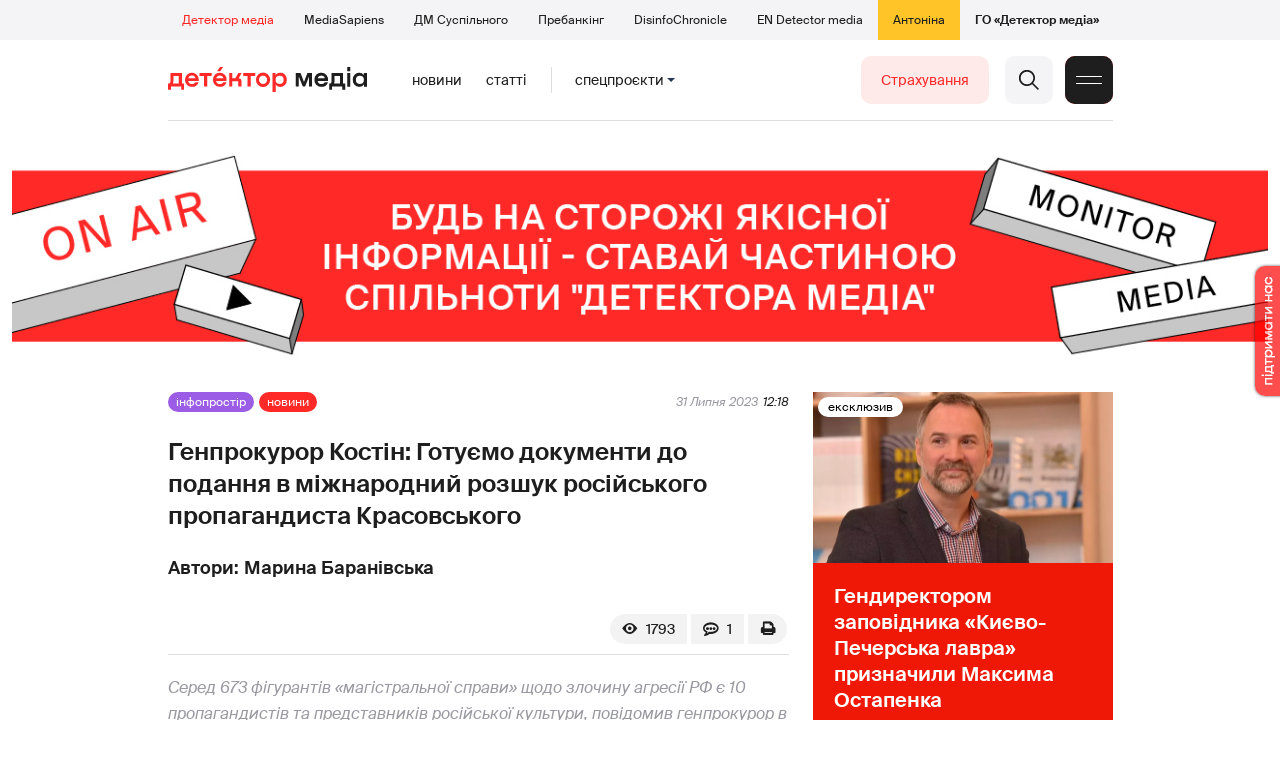

--- FILE ---
content_type: text/html; charset=utf-8
request_url: https://detector.media/infospace/article/214933/2023-07-31-genprokuror-kostin-gotuiemo-dokumenty-do-podannya-v-mizhnarodnyy-rozshuk-rosiyskogo-propagandysta-krasovskogo/
body_size: 23539
content:
<!DOCTYPE html>
<html lang="uk">
<head>
<meta http-equiv="Content-Type" content="text/html;charset=UTF-8" />

<base href="https://detector.media/">
<link type="image/x-icon" href="/content/2/image/favicon.ico" rel="shortcut icon" />

<link rel="canonical" href="https://detector.media/infospace/article/214933/2023-07-31-genprokuror-kostin-gotuiemo-dokumenty-do-podannya-v-mizhnarodnyy-rozshuk-rosiyskogo-propagandysta-krasovskogo/" />


<meta name="viewport" content="width=device-width, initial-scale=1, user-scalable=yes">
        
<title>Генпрокурор Костін: Готуємо документи до подання в міжнародний розшук російського пропагандиста Красовського - Детектор медіа.</title>
            
<meta name="description" content="Серед 673 фігурантів &laquo;магістральної справи&raquo; щодо злочину агресії РФ є 10 пропагандистів та представників російської культури, повідомив генпрокурор в інтерв&#039;ю &laquo;Укрінформу&raquo;.">
            
<meta name="keywords" content="російська пропаганда,російські пропагандисти,розшук,Офіс генпрокурора,війна,Антон Красовський,Андрій Костін,Russia Today,RT,Детектор медіа,СМ,ДМ">
<meta name="news_keywords" content="російська пропаганда,російські пропагандисти,розшук,Офіс генпрокурора,війна,Антон Красовський,Андрій Костін,Russia Today,RT,Детектор медіа,СМ,ДМ" />

            
<meta name="robots" content="max-image-preview:standard">
<meta name="image" content="https://detector.media/doc/images/news/archive/2021/214933/ArticleImage_214933.jpg?t=1690803072">
<link rel="image_src" href="https://detector.media/doc/images/news/archive/2021/214933/ArticleImage_214933.jpg?t=1690803072">

<meta name="Author" content="Марина Баранівська" />
            
<meta property="fb:app_id" content="1996377033719321"/>

<meta property="og:locale" content="uk_UA" />
<meta property="og:title" content="Генпрокурор Костін: Готуємо документи до подання в міжнародний розшук російського пропагандиста Красовського"/>
<meta property="og:type" content="article"/>
<meta property="og:url" content="https://detector.media/infospace/article/214933/2023-07-31-genprokuror-kostin-gotuiemo-dokumenty-do-podannya-v-mizhnarodnyy-rozshuk-rosiyskogo-propagandysta-krasovskogo/"/>
<meta property="og:site_name" content="detector.media"/>
<meta property="og:description" content="Серед 673 фігурантів &laquo;магістральної справи&raquo; щодо злочину агресії РФ є 10 пропагандистів та представників російської культури, повідомив генпрокурор в інтерв&#039;ю &laquo;Укрінформу&raquo;."/>
<meta property="og:updated_time" content="2023-07-31T14:31:12+03:00" />
<meta property="og:image:width" content="682"/>
<meta property="og:image:height" content="330"/>
<meta property="og:image" content="https://detector.media/doc/images/news/archive/2021/214933/ArticleImage_214933.jpg?t=1690803072" />
<meta property="og:image:alt" content="Генпрокурор Костін: Готуємо документи до подання в міжнародний розшук російського пропагандиста Красовського"/>
<link rel="apple-touch-icon" href="/content/2/image/apple-touch-icon.png">

<meta property="article:section" content="Новини" />
<meta property="article:published_time" content="2023-07-31T12:18:00+03:00" />
<meta property="article:author" content="Марина Баранівська">
<meta property="article:tag" content="російська пропаганда,російські пропагандисти,розшук,Офіс генпрокурора,війна,Антон Красовський,Андрій Костін,Russia Today,RT,Детектор медіа,СМ,ДМ" />
<meta property="article:modified_time" content="2023-07-31T14:31:12+03:00" />

<meta name="twitter:card" content="summary">
<meta name="twitter:creator" content="creator">
<meta name="twitter:site" content="@DetectorMedia">
<meta name="twitter:url" content="https://detector.media/infospace/article/214933/2023-07-31-genprokuror-kostin-gotuiemo-dokumenty-do-podannya-v-mizhnarodnyy-rozshuk-rosiyskogo-propagandysta-krasovskogo/" />
<meta name="twitter:description" content="Серед 673 фігурантів &laquo;магістральної справи&raquo; щодо злочину агресії РФ є 10 пропагандистів та представників російської культури, повідомив генпрокурор в інтерв&#039;ю &laquo;Укрінформу&raquo;." />
<meta name="twitter:title" content="Генпрокурор Костін: Готуємо документи до подання в міжнародний розшук російського пропагандиста Красовського" />
<meta name="twitter:image" content="https://detector.media/doc/images/news/archive/2021/214933/ArticleImage_214933.jpg?t=1690803072" />
<meta name="twitter:image:src" content="https://detector.media/doc/images/news/archive/2021/214933/ArticleImage_214933.jpg?t=1690803072">




<script type="application/ld+json">
{
    "@context": "https://schema.org",
    "@type": "NewsArticle",
    "headline": "Генпрокурор Костін: Готуємо документи до подання в міжнародний розшук російського пропагандиста Красовського",
    "name": "Генпрокурор Костін: Готуємо документи до подання в міжнародний розшук російського пропагандиста Красовського",
    "url": "https://detector.media/infospace/article/214933/2023-07-31-genprokuror-kostin-gotuiemo-dokumenty-do-podannya-v-mizhnarodnyy-rozshuk-rosiyskogo-propagandysta-krasovskogo/",
    "datePublished": "2023-07-31T12:18:00+03:00",
    "dateModified": "2023-07-31T14:31:12+03:00",
    "description": "Серед 673 фігурантів &laquo;магістральної справи&raquo; щодо злочину агресії РФ є 10 пропагандистів та представників російської культури, повідомив генпрокурор в інтерв&#039;ю &laquo;Укрінформу&raquo;.",
    "mainEntityOfPage": {
        "@type":"WebPage",
        "@id":"https://detector.media/infospace/article/214933/2023-07-31-genprokuror-kostin-gotuiemo-dokumenty-do-podannya-v-mizhnarodnyy-rozshuk-rosiyskogo-propagandysta-krasovskogo/"
    },
    "author": {
    "@type": "Person",
    "name": "Марина Баранівська"
    },
    "image": {
        "@type": "ImageObject",
        "url": "https://detector.media/doc/images/news/archive/2021/214933/ArticleImage_214933.jpg?t=1690803072",
        "width": 682,
        "height": 330
    },
    "publisher": {
        "@type": "Organization",
        "name": "Детектор медіа",
        "logo": {
            "@type": "ImageObject",
            "url": "https://detector.media/content/2/image/logo_sq.jpg",
            "width": 1400,
            "height": 1400
        }
    }
    
}
</script><link rel="stylesheet" property="stylesheet" type="text/css" href="/content/2/css/style.css?v=285" >
<link rel="stylesheet" property="stylesheet" type="text/css" href="/content/2/css/style.9x.css?v=100" />
<link rel="stylesheet" property="stylesheet" type="text/css" href="/content/2/css/style.7x.css?v=100" />
<link rel="stylesheet" property="stylesheet" type="text/css" href="/content/2/css/style.3x.css?v=101" />

<link rel="stylesheet" property="stylesheet" type="text/css" href="/modules/md_scrollpage/md.scrollpage.css?v=6" />
<link rel="stylesheet" property="stylesheet" type="text/css" href="/modules/archive/class.archive.css?v=6" />
<link rel="stylesheet" property="stylesheet" type="text/css" href="/modules/md_vote/md.vote.css?v=6" />
<link rel="stylesheet" property="stylesheet" type="text/css" media="all" href="/modules/md_photobank/md.photobank.css?v=6"/>
<link rel="stylesheet" property="stylesheet" type="text/css" media="all" href="/modules/md_filebase/md.filebase.css?v=6"/>

<script src="/modules/md_photobank/md.photobank.js"></script>
<script src="/scripts/scripts.js?v=14"></script>


<link rel="stylesheet" property="stylesheet" type="text/css" href="/content/2/css/brendering.css?v=7" /><link type="application/rss+xml" title="Генпрокурор Костін: Готуємо документи до подання в міжнародний розшук російського пропагандиста Красовського - Детектор медіа." href="https://detector.media/rss/" rel="alternate" />
<style>
.mdb_bs11 {
    display: block;
    position: fixed;
    right: -15px;
    top: 37%;
    padding: 0;
    margin: 0;
    width: auto;
    float: right;
    text-align: center;
    z-index: 2000;
}
.mdb_bs11 img,
.mdb_bs11 a{
    border: 0;
    display: block;
    margin: 0;
    padding: 0;
}
.mdb_bs11 img {
    box-shadow: 0px 0px 3px #000;
    text-decoration: none;
    border: 0;
    opacity: 0.7;
    padding: 0;
    margin: 0;
    border-radius: 10px 0px 0 10px;
    background: transparent;
    transition: all 0.1s ease 0s;
}
.mdb_bs11 img:hover,
.mdb_bs11 img:active{
    opacity: 1;
    transition: all 0.1s ease 0s;
}
</style></head><body id="body" class=" art_bmt_1"><div class="banner_brend"></div><div class="dm_brend"><div class="menu_4"><div class="sitemenu_title siteid_443 sitetype_S sitelimit_0 sitelevel_1 site_mset site_mset_443"><div class="sitemenu_link"><a href="/page/podsites/">Проєкти</a><div class="sitepodmenu_1"><div class="sitemenu_title siteid_444 sitetype_R sitelimit_0 sitelevel_0 site_mset site_mset_444"><div class="sitemenu_link"><a href="/">Детектор медіа</a></div></div><div class="sitemenu_title siteid_281 sitetype_R sitelimit_1 sitelevel_0 "><div class="sitemenu_link"><a href="https://ms.detector.media/">MediaSapiens</a></div></div><div class="sitemenu_title siteid_445 sitetype_R sitelimit_2 sitelevel_0 "><div class="sitemenu_link"><a href="https://stv.detector.media">ДМ Суспільного</a></div></div><div class="sitemenu_title siteid_484 sitetype_R sitelimit_3 sitelevel_0 "><div class="sitemenu_link"><a href="https://prebunkingwithgoogle.detector.media">Пребанкінг</a></div></div><div class="sitemenu_title siteid_473 sitetype_R sitelimit_4 sitelevel_0 "><div class="sitemenu_link"><a href="https://desinfo.detector.media/">DisinfoChronicle</a></div></div><div class="sitemenu_title siteid_478 sitetype_R sitelimit_5 sitelevel_0 "><div class="sitemenu_link"><a href="https://en.detector.media/">EN Detector media</a></div></div><div class="sitemenu_title siteid_483 sitetype_R sitelimit_6 sitelevel_0 "><div class="sitemenu_link"><a href="https://antonina.detector.media/">Антоніна</a></div></div><div class="sitemenu_title siteid_409 sitetype_R sitelimit_7 sitelevel_0 "><div class="sitemenu_link"><a href="https://go.detector.media">ГО «Детектор медіа»</a></div></div></div></div></div></div><div class="siteSubMenu" id="siteSubMenu"><div class="submenu_blk_2"><div class="siteHeadLogo"><a href="/"></a></div><div class="submenu_blk"><div class="submenu_title subid_452 subtype_E sublimit_0 sublevel_1 "><div class="submenu_link"><a href="https://detector.media/type/1/">Новини</a><div class="subpodmenu_1"></div></div></div><div class="submenu_title subid_453 subtype_E sublimit_1 sublevel_1 "><div class="submenu_link"><a href="https://detector.media/type/4/">Статті</a><div class="subpodmenu_1"></div></div></div><div class="submenu_title subid_454 subtype_E sublimit_2 sublevel_1 "><div class="submenu_link"><a href="/category/kritika/">Критика</a><div class="subpodmenu_1"></div></div></div><div class="submenu_title subid_455 subtype_E sublimit_3 sublevel_1 "><div class="submenu_link"><a href="/category/monitoring/">Моніторинг</a><div class="subpodmenu_1"></div></div></div><div class="submenu_title subid_456 subtype_E sublimit_4 sublevel_1 "><div class="submenu_link"><a href="/category/rinok/">Ринок</a><div class="subpodmenu_1"></div></div></div><div class="submenu_title subid_457 subtype_E sublimit_5 sublevel_1 "><div class="submenu_link"><a href="/category/podcasts/">Подкасти</a><div class="subpodmenu_1"></div></div></div><div class="submenu_title subid_458 subtype_E sublimit_6 sublevel_1 sub_mset sub_mset_458"><div class="submenu_link"><a href="/category/infospace/">Інфопростір</a><div class="subpodmenu_1"></div></div></div></div><div class="spcmenu_blkTitle">Cпецпроєкти<div class="spcmenuBtnOn" onclick="rplClass('body','top_search_hide','top_search_view');rplClass('body','menu_hide','menu_show');rplClass('body','spcm_show','spcm_hide');"></div><div class="spcmenuBtnOff" onclick="rplClass('body','spcm_hide','spcm_show');"></div></div><div class="clsBtnBlk"><div class="clsBtnOff" onclick="rplClass('body','top_search_hide','top_search_view');rplClass('body','spcm_hide','spcm_show');rplClass('body','menu_show','menu_hide');"></div><div class="clsBtnOn" onclick="rplClass('body','menu_hide','menu_show');"></div></div><div class="top_search_btn"><div class="top_search_h" onclick="rplClass('body','top_search_hide','top_search_view');"></div><div class="top_search_v" onclick="rplClass('body','spcm_hide','spcm_show');rplClass('body','menu_hide','menu_show');rplClass('body','top_search_view','top_search_hide');"></div></div><div class="btn_donate_r"><a href="https://docs.google.com/forms/d/e/1FAIpQLSeHNM6lsU8fnW0jD9Ns_BNToRx4dJbtwCwClXlWUs3FO7-OSQ/viewform" target="_blank">Страхування</a></div></div></div><div class="top_search" id="top_search"><div class="top_search_blk"><div class="submenu_blk_3"><form action="https://detector.media/search/" method="post"><div class="top_search_txt"><input type="text" name="search" value=" Пошук" onfocus="if(this.value==' Пошук')this.value='';" onblur="if(this.value=='')this.value=' Пошук';" aria-label="Search"></div><div class="top_search_btn"><input type="submit" value="f"></div></form><div class="top_search_sets"><a href="https://detector.media/search/" title="Розширений пошук">

        <svg width="20" height="20" viewBox="0 0 20 20" fill="none" xmlns="http://www.w3.org/2000/svg">
<path id="Vector" d="M0.702041 10.6982H9.64082C9.9551 11.992 11.1224 12.9553 12.5143 12.9553C13.9061 12.9553 15.0694 11.992 15.3878 10.6982H19.298C19.6857 10.6982 20 10.3839 20 9.99612C20 9.60836 19.6857 9.29816 19.298 9.29816H15.3878C15.0735 8.00428 13.9061 7.04102 12.5143 7.04102C11.1224 7.04102 9.95918 8.00428 9.64082 9.29816H0.702041C0.314286 9.29816 0 9.61244 0 9.99612C0.00408163 10.388 0.318367 10.6982 0.702041 10.6982ZM12.5143 8.4451C13.3714 8.4451 14.0694 9.14306 14.0694 10.0002C14.0694 10.8573 13.3714 11.5553 12.5143 11.5553C11.6571 11.5553 10.9551 10.8573 10.9551 10.0002C10.9551 9.14306 11.6531 8.4451 12.5143 8.4451Z"/>
<path id="Vector_2" d="M0.702041 17.4858H4.99184C5.30612 18.7796 6.47347 19.7429 7.86531 19.7429C9.25714 19.7429 10.4204 18.7796 10.7388 17.4858H19.298C19.6857 17.4858 20 17.1715 20 16.7878C20 16.4 19.6857 16.0858 19.298 16.0858H10.7388C10.4245 14.7919 9.25714 13.8286 7.86531 13.8286C6.47347 13.8286 5.3102 14.7919 4.99184 16.0858H0.702041C0.314286 16.0858 0 16.4 0 16.7878C0.00408163 17.1715 0.318367 17.4858 0.702041 17.4858ZM7.86531 15.2286C8.72245 15.2286 9.42041 15.9266 9.42041 16.7837C9.42041 17.6409 8.72245 18.3388 7.86531 18.3388C7.02041 18.3388 6.33061 17.6613 6.3102 16.8164C6.3102 16.8041 6.3102 16.7919 6.3102 16.7796C6.3102 16.7674 6.3102 16.7551 6.3102 16.7429C6.33061 15.9062 7.02041 15.2286 7.86531 15.2286Z"/>
<path id="Vector_3" d="M0.702041 3.91447H4.99184C5.30612 5.20834 6.47347 6.17161 7.86531 6.17161C9.25714 6.17161 10.4204 5.20834 10.7388 3.91447H19.298C19.6857 3.91447 20 3.60018 20 3.21243C20 2.82467 19.6857 2.51447 19.298 2.51447H10.7388C10.4245 1.22059 9.25714 0.257324 7.86531 0.257324C6.47347 0.257324 5.3102 1.22059 4.99184 2.51447H0.702041C0.314286 2.51447 0 2.82875 0 3.21243C0.00408163 3.60018 0.318367 3.91447 0.702041 3.91447ZM7.86531 1.65732C8.72245 1.65732 9.42041 2.35528 9.42041 3.21243C9.42041 4.06957 8.72245 4.76753 7.86531 4.76753C7.02041 4.76753 6.33061 4.08998 6.3102 3.24508C6.3102 3.23283 6.3102 3.22059 6.3102 3.20834C6.3102 3.1961 6.3102 3.18385 6.3102 3.17161C6.33061 2.33896 7.02041 1.65732 7.86531 1.65732Z"/>

</svg>

        </a></div></div></div></div><div class="spcmenu_blk"><div class="submenu_blk_3"><div class="spcmenu_listBlk"><div class="spcmenu_title spcmenu_limit_1  "><a href="/tag/1717/">моніторинг інформполітики</a></div><div class="spcmenu_title spcmenu_limit_2  "><a href="/tag/31666/">Аналіз соціальних мереж</a></div><div class="spcmenu_title spcmenu_limit_3  "><a href="/tag/39162/">Моніторинг ютубу</a></div><div class="spcmenu_title spcmenu_limit_4  "><a href="/tag/4815/">Детектор телерейтингів</a></div><div class="spcmenu_title spcmenu_limit_5 spcmenu_end "><a href="/tag/2348/">дослідження ДМ</a></div></div></div><div class="submenu_blk_3"><div class="spcmenu2_listBlk"><div class="spcmenu2_title spcmenu2_limit_1  "><a href="/tag/39052/">Війна сенсів</a></div><div class="spcmenu2_title spcmenu2_limit_2  "><a href="/tag/432/">саморегулювання ЗМІ</a></div><div class="spcmenu2_title spcmenu2_limit_3  "><a href="/tag/30796/">Партнерські проєкти</a></div><div class="spcmenu2_title spcmenu2_limit_4  "><a href="/tag/38303/">Історії релокованих медіа</a></div><div class="spcmenu2_title spcmenu2_limit_5  "><a href="/tag/30694/">Медіатренди від професіоналів</a></div><div class="spcmenu2_title spcmenu2_limit_6  "><a href="/tag/29364/">Ньюспалм</a></div><div class="spcmenu2_title spcmenu2_limit_7  "><a href="/tag/30052/">Медіачек</a></div><div class="spcmenu2_title spcmenu2_limit_8  "><a href="/tag/2322/">Детектор маніпуляцій</a></div><div class="spcmenu2_title spcmenu2_limit_9  "><a href="/tag/29365/">Спойлер</a></div><div class="spcmenu2_title spcmenu2_limit_10  "><a href="/tag/1923/">моніторинг розслідувань</a></div><div class="spcmenu2_title spcmenu2_limit_11  "><a href="/tag/36052/">Щоденник Docudays UA</a></div><div class="spcmenu2_title spcmenu2_limit_12  "><a href="/tag/30650/">Правда і вимисел про коронавірус</a></div><div class="spcmenu2_title spcmenu2_limit_13  "><a href="/tag/32908/">Післявоєнна реконструкція</a></div><div class="spcmenu2_title spcmenu2_limit_14  "><a href="/tag/32380/">Журналісти, які стали військовими</a></div><div class="spcmenu2_title spcmenu2_limit_15  "><a href="/tag/32382/">Історія ГО Детектор медіа</a></div><div class="spcmenu2_title spcmenu2_limit_16  "><a href="/tag/30558/">Медіакритика з Ярославом Зубченком</a></div><div class="spcmenu2_title spcmenu2_limit_17  "><a href="/tag/31890/">Дошка ганьби</a></div><div class="spcmenu2_title spcmenu2_limit_18  "><a href="/tag/30660/">Коронавірус: моніторинг медіа</a></div><div class="spcmenu2_title spcmenu2_limit_19  "><a href="/tag/31699/">Антипремія ДМ</a></div><div class="spcmenu2_title spcmenu2_limit_20 spcmenu2_end "><a href="/tag/30699/">Журналістика незалежної України. Із перших уст</a></div><div class="global_blklink"><a href="/module/specprojects/">всі спецроєкти</a></div></div></div></div><div class="siteTopMenu" id="siteTopMenu"><div class="topmenu_blk"></div></div><div class="up_menu_blk"><div class="btn_donate_r"><a href="https://donate.detector.media" target="_blank">Пiдтримати нас</a></div><div class="btn_donate_r"><a href="https://docs.google.com/forms/d/e/1FAIpQLSeHNM6lsU8fnW0jD9Ns_BNToRx4dJbtwCwClXlWUs3FO7-OSQ/viewform" target="_blank">Страхування журналістів</a></div><div class="lining"><div class="up_menu_3 up_menu"><div class="up_menu_ttl">Проєкти ГО «Детектор медіа»</div><div class="sitemenu_title siteid_443 sitetype_S sitelimit_0 sitelevel_1 site_mset site_mset_443"><div class="sitemenu_link"><a href="/page/podsites/">Проєкти</a><div class="sitepodmenu_1"><div class="sitemenu_title siteid_444 sitetype_R sitelimit_0 sitelevel_0 site_mset site_mset_444"><div class="sitemenu_link"><a href="/">Детектор медіа</a></div></div><div class="sitemenu_title siteid_281 sitetype_R sitelimit_1 sitelevel_0 "><div class="sitemenu_link"><a href="https://ms.detector.media/">MediaSapiens</a></div></div><div class="sitemenu_title siteid_445 sitetype_R sitelimit_2 sitelevel_0 "><div class="sitemenu_link"><a href="https://stv.detector.media">ДМ Суспільного</a></div></div><div class="sitemenu_title siteid_446 sitetype_R sitelimit_3 sitelevel_0 "><div class="sitemenu_link"><a href="https://zz.detector.media">ЗМІ для змін</a></div></div><div class="sitemenu_title siteid_484 sitetype_R sitelimit_4 sitelevel_0 "><div class="sitemenu_link"><a href="https://prebunkingwithgoogle.detector.media">Пребанкінг</a></div></div><div class="sitemenu_title siteid_350 sitetype_E sitelimit_5 sitelevel_0 "><div class="sitemenu_link"><a href="http://mediadriver.online">Медіадрайвер</a></div></div><div class="sitemenu_title siteid_295 sitetype_S sitelimit_6 sitelevel_0 "><div class="sitemenu_link"><a href="/page/newsboard/">NewsBoard</a></div></div><div class="sitemenu_title siteid_473 sitetype_R sitelimit_7 sitelevel_0 "><div class="sitemenu_link"><a href="https://desinfo.detector.media/">DisinfoChronicle</a></div></div><div class="sitemenu_title siteid_279 sitetype_R sitelimit_8 sitelevel_0 "><div class="sitemenu_link"><a href="https://video.detector.media">Відеотека</a></div></div><div class="sitemenu_title siteid_297 sitetype_E sitelimit_9 sitelevel_0 "><div class="sitemenu_link"><a href="https://vybory.detector.media">Вибори та ЗМІ</a></div></div><div class="sitemenu_title siteid_478 sitetype_R sitelimit_10 sitelevel_0 "><div class="sitemenu_link"><a href="https://en.detector.media/">EN Detector media</a></div></div><div class="sitemenu_title siteid_483 sitetype_R sitelimit_11 sitelevel_0 "><div class="sitemenu_link"><a href="https://antonina.detector.media/">Антоніна</a></div></div><div class="sitemenu_title siteid_409 sitetype_R sitelimit_12 sitelevel_0 "><div class="sitemenu_link"><a href="https://go.detector.media">ГО «Детектор медіа»</a></div></div><div class="sitemenu_title siteid_485 sitetype_R sitelimit_13 sitelevel_0 "><div class="sitemenu_link"><a href="/tag/29364/">Ньюспалм</a></div></div><div class="sitemenu_title siteid_486 sitetype_R sitelimit_14 sitelevel_0 "><div class="sitemenu_link"><a href="/category/mediumy/">Медіуми</a></div></div></div></div></div></div><div class="up_menu_2 up_menu"><div class="submenu_title subid_447 subtype_S sublimit_0 sublevel_1 sub_mset sub_mset_447"><div class="submenu_link"><a href="/page/menutypes/">Типи матеріалів</a><div class="subpodmenu_1"><div class="submenu_title subid_305 subtype_R sublimit_0 sublevel_0 sub_mset sub_mset_305"><div class="submenu_link"><a href="/type/1/">Новини</a></div></div><div class="submenu_title subid_306 subtype_R sublimit_1 sublevel_0 "><div class="submenu_link"><a href="/type/4/">Статті</a></div></div><div class="submenu_title subid_307 subtype_R sublimit_2 sublevel_0 "><div class="submenu_link"><a href="/type/5/">Інтерв'ю</a></div></div><div class="submenu_title subid_309 subtype_R sublimit_3 sublevel_0 "><div class="submenu_link"><a href="/type/7/">Опитування</a></div></div><div class="submenu_title subid_308 subtype_R sublimit_4 sublevel_0 "><div class="submenu_link"><a href="/type/2/">Анонси</a></div></div><div class="submenu_title subid_317 subtype_R sublimit_5 sublevel_0 "><div class="submenu_link"><a href="/type/11/">Мультимедіа</a></div></div><div class="submenu_title subid_465 subtype_R sublimit_6 sublevel_0 "><div class="submenu_link"><a href="/type/16/">Блоги</a></div></div><div class="submenu_title subid_323 subtype_R sublimit_7 sublevel_0 "><div class="submenu_link"><a href="/type/12/">Column</a></div></div><div class="submenu_title subid_468 subtype_R sublimit_8 sublevel_0 "><div class="submenu_link"><a href="/type/13/">Документи</a></div></div><div class="submenu_title subid_71 subtype_R sublimit_9 sublevel_0 "><div class="submenu_link"><a href="/type/14/">Дайджест</a></div></div></div></div></div><div class="submenu_title subid_448 subtype_A sublimit_1 sublevel_1 sub_mset sub_mset_448"><div class="submenu_link"><a href="/category/rubryky/">Рубрики</a><div class="subpodmenu_1"><div class="submenu_title subid_9 subtype_A sublimit_0 sublevel_0 "><div class="submenu_link"><a href="/category/kritika/">Критика</a></div></div><div class="submenu_title subid_8 subtype_A sublimit_1 sublevel_0 "><div class="submenu_link"><a href="/category/monitoring/">Моніторинг</a></div></div><div class="submenu_title subid_300 subtype_A sublimit_2 sublevel_0 "><div class="submenu_link"><a href="/category/rinok/">Ринок</a></div></div><div class="submenu_title subid_320 subtype_A sublimit_3 sublevel_0 sub_mset sub_mset_320"><div class="submenu_link"><a href="/category/infospace/">Інфопростір</a></div></div><div class="submenu_title subid_319 subtype_A sublimit_4 sublevel_0 "><div class="submenu_link"><a href="/category/community/">Медіаспільнота</a></div></div><div class="submenu_title subid_318 subtype_A sublimit_5 sublevel_0 "><div class="submenu_link"><a href="/category/production/">Виробництво</a></div></div><div class="submenu_title subid_479 subtype_A sublimit_6 sublevel_0 "><div class="submenu_link"><a href="/category/podcasts/">Подкасти</a></div></div><div class="submenu_title subid_405 subtype_A sublimit_7 sublevel_0 "><div class="submenu_link"><a href="/category/khronika-dezinformatsii/">Хроніка російської пропаганди</a></div></div><div class="submenu_title subid_488 subtype_A sublimit_8 sublevel_0 "><div class="submenu_link"><a href="/category/tendery/">Тендери</a></div></div><div class="submenu_title subid_489 subtype_A sublimit_9 sublevel_0 "><div class="submenu_link"><a href="/category/mozhlyvosti-dlya-media/">Можливості для медіа</a></div></div><div class="submenu_title subid_321 subtype_A sublimit_10 sublevel_0 "><div class="submenu_link"><a href="/category/medialife/">Антоніна</a></div></div><div class="submenu_title subid_464 subtype_R sublimit_11 sublevel_0 "><div class="submenu_link"><a href="/tag/2348/">Дослідження ДМ</a></div></div><div class="submenu_title subid_476 subtype_A sublimit_12 sublevel_0 "><div class="submenu_link"><a href="/category/lysty-do-spilnoty-dm/">Листи до читачів ДМ</a></div></div><div class="submenu_title subid_490 subtype_R sublimit_13 sublevel_0 "><div class="submenu_link"><a href="/tag/39388/">Центр досліджень</a></div></div></div></div></div><div class="submenu_title subid_449 subtype_A sublimit_2 sublevel_1 "><div class="submenu_link"><a href="/category/menumore/">Більше</a><div class="subpodmenu_1"><div class="submenu_title subid_442 subtype_A sublimit_0 sublevel_0 "><div class="submenu_link"><a href="/category/jobs/">Вакансіі</a></div></div><div class="submenu_title subid_311 subtype_R sublimit_1 sublevel_0 "><div class="submenu_link"><a href="/authors/all/">Автори</a></div></div><div class="submenu_title subid_189 subtype_R sublimit_2 sublevel_0 "><div class="submenu_link"><a href="/tag/all/">Теги</a></div></div><div class="submenu_title subid_75 subtype_R sublimit_3 sublevel_0 "><div class="submenu_link"><a href="/archive/">Архiв</a></div></div><div class="submenu_title subid_137 subtype_E sublimit_4 sublevel_0 "><div class="submenu_link"><a href="https://chat.detector.media">Чат</a></div></div></div></div></div><div class="submenu_title subid_450 subtype_S sublimit_3 sublevel_1 "><div class="submenu_link"><a href="/page/menuabout/">Про нас</a><div class="subpodmenu_1"><div class="submenu_title subid_466 subtype_R sublimit_0 sublevel_0 "><div class="submenu_link"><a href="/page/podsites/">Дочірні проєкти</a></div></div><div class="submenu_title subid_346 subtype_R sublimit_1 sublevel_0 "><div class="submenu_link"><a href="https://go.detector.media/books/">Книги ДМ</a></div></div><div class="submenu_title subid_192 subtype_S sublimit_2 sublevel_0 "><div class="submenu_link"><a href="/page/advertprice/">Реклама</a></div></div><div class="submenu_title subid_73 subtype_S sublimit_3 sublevel_0 "><div class="submenu_link"><a href="/page/contacts/">Контакти</a></div></div><div class="submenu_title subid_469 subtype_E sublimit_4 sublevel_0 "><div class="submenu_link"><a href="https://donate.detector.media">Підтримати нас</a></div></div><div class="submenu_title subid_472 subtype_E sublimit_5 sublevel_0 "><div class="submenu_link"><a href="https://spilnota.detector.media">Спільнота ДМ</a></div></div></div></div></div><div class="submenu_title subid_451 subtype_S sublimit_4 sublevel_1 "><div class="submenu_link"><a href="/page/menuhelp/">Допомога</a><div class="subpodmenu_1"><div class="submenu_title subid_467 subtype_R sublimit_0 sublevel_0 "><div class="submenu_link"><a href="/module/feedback/">Написати нам</a></div></div></div></div></div></div><div class="up_menu_5 up_menu"><div class="up_menu_ttl">Спецпроєкти</div><div class="spcmenu_title spcmenu_limit_1  "><a href="/tag/1717/">моніторинг інформполітики</a></div><div class="spcmenu_title spcmenu_limit_2  "><a href="/tag/31666/">Аналіз соціальних мереж</a></div><div class="spcmenu_title spcmenu_limit_3  "><a href="/tag/39162/">Моніторинг ютубу</a></div><div class="spcmenu_title spcmenu_limit_4  "><a href="/tag/4815/">Детектор телерейтингів</a></div><div class="spcmenu_title spcmenu_limit_5 spcmenu_end "><a href="/tag/2348/">дослідження ДМ</a></div><div class="up_menu_link"><div class="global_blklink"><a href="/module/specprojects/">всі спецроєкти</a></div></div></div><div class="submenu_blk_3"><div class="infoSite"><div class="msb_form mch_black"><form action="https://media.us10.list-manage.com/subscribe?u=79b2b113adbd9409ad12bc8c2&id=21c0ea3a8e" method="post" name="mc-embedded-subscribe-form" class="mc-embedded-subscribe-form validate" target="_blank" novalidate="">
            <div class="mc_embed_signup_scroll">
            <div class="mch_txt"><input type="email" value="" name="EMAIL" class="mailchimp-text email" placeholder="Введіть ваш email" required=""></div>
            <div class="main_chimp msb_btn"><input class="mailchimp-button" type="submit" value="Підписатися" name="subscribe"></div>
            </div>
        </form></div><div class="sc_links"><a href="/rss/" class="rss_ico_dm ico_sc_btn">e</a><a href="https://t.me/detector_media" class="tm_ico_dm ico_sc_btn">y</a><a href="https://www.facebook.com/DetectorMedia/" class="fb_ico_dm ico_sc_btn">a</a><a href="https://twitter.com/DetectorMedia" class="tw_ico_dm ico_sc_btn">p</a><a href="https://www.instagram.com/detectormedia/" class="in_ico_dm ico_sc_btn">A</a></div></div></div></div></div><div class="content"><div class="content_in"><!--container--><div class="container"><div class="md_banner_zone mdb_t4 mdb_bs1 mdb_zs5"><style>
.mdb_bs1 .md_banner_link .md_banner_img {
    width: 1256px;
}
</style><a class="md_banner_link" href="/bclick.php?/1/" ><img class="md_banner_img" src="/php_uploads/modules/md_banner/2/1.jpg?t=1738264278" alt="" /></a></div><script src="/scripts/correction.js"></script><div class="art_tree show_3x"><div class="artCatBlk"><div class="catHome"><a href="/"></a></div><div class="catName">/</div><div class="catName"><a href="https://detector.media/category/infospace/">Інфопростір</a></div><div class="catName">/</div><div class="catName"><a href="https://detector.media/type/1/">Новини</a></div></div></div><div class="specpblk long_set_0 "><div class="specimg"><img src="/doc/images/news/archive/2021/214933/i75_ArticleImage_214933.webp" alt="Генпрокурор Костін: Готуємо документи до подання в міжнародний розшук російського пропагандиста Красовського"/></div><div class="specinfo"><div class="art_sets_blk"><div class="art_set_cat"><a href="https://detector.media/category/infospace/">Інфопростір</a></div><div class="art_set_type"><a href="https://detector.media/type/1/">Новини</a></div></div><div class="artTitleBlk"><h1>Генпрокурор Костін: Готуємо документи до подання в міжнародний розшук російського пропагандиста Красовського</h1></div><div class="artDateBlk"><div class="artDate">31 Липня 2023</div></div><div class="art_cnt_blks"><div class="artPrintBLK"><a href="https://detector.media/print/214933/" target="_blank" rel="nofollow" alt="print"></a></div><div class="art_cnt_blk"><div onclick="scroll_to_show('artCommentBLK');"><div class="art_cnt_com">1</div></div></div><div class="artCountsBLK"><div class="artCounts">1793</div></div></div></div></div><div class="lining"><div class="article_page art_mtype_1 art_type_1 art_long_0  art_cat_320 art_cat_448 art_cat_2 art_cat_1   arttag_1144 arttag_32525 arttag_2101 arttag_30646 arttag_1029 arttag_31888 arttag_31943 arttag_1008 arttag_2237" id="elem"><div class="right_dblLine"><div class="centerLine"><div class="artBlock" id="artBlock"><div class="art_sets_blk"><div class="art_set_cat"><a href="https://detector.media/category/infospace/">Інфопростір</a></div><div class="art_set_type"><a href="https://detector.media/type/1/">Новини</a></div><div class="artDateBlk"><div class="artDate">31 Липня 2023</div><div class="artTime">12:18</div></div></div><div class="artTitleBlk"><h1>Генпрокурор Костін: Готуємо документи до подання в міжнародний розшук російського пропагандиста Красовського</h1></div><div class="artAuthors"><div class="artAuthor artAlimit_1 artEnd"><div class="artAuthorImg"><a href="https://detector.media/authors/122/"><img src="https://detector.media/php_uploads/images/authors/marina baranovskaya.png" alt="Марина Баранівська" /></a></div><div class="artInfoBlk"><div class="artAuthorBlk"><div class="artAuthorInfo"><a href="https://detector.media/authors/122/">Марина Баранівська</a></div></div></div></div></div><div class="art_cnt_blks"><div class="artPrintBLK"><a href="https://detector.media/print/214933/" target="_blank" rel="nofollow" alt="print"></a></div><div class="art_cnt_blk"><div onclick="scroll_to_show('artCommentBLK');"><div class="art_cnt_com">1</div></div></div><div class="artCountsBLK"><div class="artCounts">1793</div></div></div><div class="art_soc_blks">
<div id="fb-root"></div>
<script async defer crossorigin="anonymous" src="https://connect.facebook.net/uk_UA/sdk.js#xfbml=1&version=v14.0&appId=1996377033719321&autoLogAppEvents=1" nonce="xCIrkQJi"></script>
<div class="fb-like" data-href="" data-width="230" data-layout="button_count" data-action="like" data-size="small" data-share="true"></div>
<style>
.fb-like iframe{ display: block; width:100%;min-width: 230px;}
</style>
</div><div class="artContentBlk" id="artelem">
<script>
artelem.onclick = function(event) {
    if(event.target != "[object HTMLImageElement]"){

    //} else if(event.target.id == "art_full_alls"){
    } else if(event.target.id && event.target.id != "art_full_ind"){
        //alert ("ай-яай-яай");
    } else if(event.target=="[object HTMLImageElement]"){

        if(event.target.id != "art_full_ind"){
            document.getElementById("art_full_alls").src = event.target.src;
        } else {
            document.getElementById("art_full_alls").src = "/doc/images/news/archive/2021/214933/ArticleImage_214933.webp";
        }
        show("artImgBlkFull");
    }
}
</script><div class="artSocSticky"><div class="artSocBLK"><a class="soc_fb" rel="nofollow" target="_blank" href="https://www.facebook.com/sharer.php?u=https%3A%2F%2Fdetector.media%2Finfospace%2Farticle%2F214933%2F2023-07-31-genprokuror-kostin-gotuiemo-dokumenty-do-podannya-v-mizhnarodnyy-rozshuk-rosiyskogo-propagandysta-krasovskogo%2F" title="Facebook"><img src="https://detector.media/modules/social/socialmg/top/facebook.png" alt="" /></a><a class="soc_tw" rel="nofollow" target="_blank" href="https://twitter.com/intent/tweet?url=https%3A%2F%2Fdetector.media%2Finfospace%2Farticle%2F214933%2F2023-07-31-genprokuror-kostin-gotuiemo-dokumenty-do-podannya-v-mizhnarodnyy-rozshuk-rosiyskogo-propagandysta-krasovskogo%2F&text=%D0%93%D0%B5%D0%BD%D0%BF%D1%80%D0%BE%D0%BA%D1%83%D1%80%D0%BE%D1%80%20%D0%9A%D0%BE%D1%81%D1%82%D1%96%D0%BD%3A%20%D0%93%D0%BE%D1%82%D1%83%D1%94%D0%BC%D0%BE%20%D0%B4%D0%BE%D0%BA%D1%83%D0%BC%D0%B5%D0%BD%D1%82%D0%B8%20%D0%B4%D0%BE%20%D0%BF%D0%BE%D0%B4%D0%B0%D0%BD%D0%BD%D1%8F%20%D0%B2%20%D0%BC%D1%96%D0%B6%D0%BD%D0%B0%D1%80%D0%BE%D0%B4%D0%BD%D0%B8%D0%B9%20%D1%80%D0%BE%D0%B7%D1%88%D1%83%D0%BA" title="Twitter"><img src="https://detector.media/modules/social/socialmg/top/twitter.png" alt="" /></a><div class="soc_link" onclick="navigator.clipboard.writeText('https://detector.media/infospace/article/214933/2023-07-31-genprokuror-kostin-gotuiemo-dokumenty-do-podannya-v-mizhnarodnyy-rozshuk-rosiyskogo-propagandysta-krasovskogo/');" title="Copy link"></div></div></div><div class="artLeadBlk">Серед 673 фігурантів &laquo;магістральної справи&raquo; щодо злочину агресії РФ є 10 пропагандистів та представників російської культури, повідомив генпрокурор в інтерв&#039;ю &laquo;Укрінформу&raquo;.</div><div class="artSocBLK" id="artSocBLK"><a class="soc_fb" rel="nofollow" target="_blank" href="https://www.facebook.com/sharer.php?u=https%3A%2F%2Fdetector.media%2Finfospace%2Farticle%2F214933%2F2023-07-31-genprokuror-kostin-gotuiemo-dokumenty-do-podannya-v-mizhnarodnyy-rozshuk-rosiyskogo-propagandysta-krasovskogo%2F" title="Facebook"><img src="https://detector.media/modules/social/socialmg/top/facebook.png" alt="" /></a><a class="soc_tw" rel="nofollow" target="_blank" href="https://twitter.com/intent/tweet?url=https%3A%2F%2Fdetector.media%2Finfospace%2Farticle%2F214933%2F2023-07-31-genprokuror-kostin-gotuiemo-dokumenty-do-podannya-v-mizhnarodnyy-rozshuk-rosiyskogo-propagandysta-krasovskogo%2F&text=%D0%93%D0%B5%D0%BD%D0%BF%D1%80%D0%BE%D0%BA%D1%83%D1%80%D0%BE%D1%80%20%D0%9A%D0%BE%D1%81%D1%82%D1%96%D0%BD%3A%20%D0%93%D0%BE%D1%82%D1%83%D1%94%D0%BC%D0%BE%20%D0%B4%D0%BE%D0%BA%D1%83%D0%BC%D0%B5%D0%BD%D1%82%D0%B8%20%D0%B4%D0%BE%20%D0%BF%D0%BE%D0%B4%D0%B0%D0%BD%D0%BD%D1%8F%20%D0%B2%20%D0%BC%D1%96%D0%B6%D0%BD%D0%B0%D1%80%D0%BE%D0%B4%D0%BD%D0%B8%D0%B9%20%D1%80%D0%BE%D0%B7%D1%88%D1%83%D0%BA" title="Twitter"><img src="https://detector.media/modules/social/socialmg/top/twitter.png" alt="" /></a><div class="soc_link" onclick="navigator.clipboard.writeText('https://detector.media/infospace/article/214933/2023-07-31-genprokuror-kostin-gotuiemo-dokumenty-do-podannya-v-mizhnarodnyy-rozshuk-rosiyskogo-propagandysta-krasovskogo/');" title="Copy link"></div></div><div class="artSocLine"><div class="artImgBlkFull" id="artImgBlkFull" onclick="hide('artImgBlkFull');"><img src="/doc/images/news/archive/2021/214933/ArticleImage_214933.webp" alt="Генпрокурор Костін: Готуємо документи до подання в міжнародний розшук російського пропагандиста Красовського" id="art_full_alls"/></div><div class="artImgBlk"><img src="/doc/images/news/archive/2021/214933/i75_ArticleImage_214933.webp" title="Генпрокурор Костін: Готуємо документи до подання в міжнародний розшук російського пропагандиста Красовського" alt="Генпрокурор Костін: Готуємо документи до подання в міжнародний розшук російського пропагандиста Красовського" id="art_full_ind"/></div></div><p style="text-align: justify;">Офіс генерального прокурора України готує всі необхідні документи для оголошення у міжнародний розшук ексдиректора з мовлення російського пропагандистського телеканалу Russia Today Антона Кузнєцова-Красовського. Про це <a href="https://www.ukrinform.ua/rubric-society/3742413-andrij-kostin-generalnij-prokuror-ukraini.html" target="_blank" rel="noopener">в інтерв’ю агентству «Укрінформ» сказав</a> очільник ОГП <strong>Андрій Костін</strong>.</p>
<p style="text-align: justify;"><em>«Серед 673 фігурантів “магістральної справи” щодо злочину агресії РФ, де представлене вище військово-політичне керівництво РФ, є 10 пропагандистів та представників так званої російської культури — журналістів,  акторів і співаків. Ми кваліфікуємо їхні дії як посягання на територіальну цілісність, розв’язання і ведення агресивної війни,</em> — розповів Костін. — <em>Серед пропагандистів у нас перший вирок отримав директор телеканалу RT Антон Красовський, який публічно закликав топити українських дітей. Він вже в санкційному списку ЄС, готуємо документи до подання в міжнародний розшук. По решті СБУ ще проводить необхідні експертизи, але запевняю — всі ті, хто роками створювали атмосферу ненависті і закликали до геноциду українців, за свої дії будуть відповідати»</em>.</p>
<p style="text-align: justify;">Нагадаємо, у липні цього року Служба безпеки <a href="/infospace/article/214365/2023-07-18-rosiyskyy-propagandyst-krasovskyy-znovu-zaklykav-ubyvaty-ukrainskykh-ditey-sbu-povidomyla-yomu-pro-novu-pidozru/" target="_blank" rel="noopener">поінформувала</a>, що задокументувала нові злочини ексдиректора з мовлення російського пропагандистського телеканалу Russia Today Антона Кузнєцова-Красовського. На підставі цих фактів пропагандисту повідомили про нову підозру за ч. 2 ст. 442 Кримінального кодексу України (публічні заклики до геноциду — діяння, умисно вчиненого з метою повного або часткового знищення національної та етнічної групи шляхом позбавлення життя членів такої групи). </p>
<p style="text-align: justify;"><span>У червні 2022-го <a href="/infospace/article/200127/2022-06-15-antonu-krasovskomu-ogolosyly-pidozru-v-zaklykakh-do-genotsydu/" target="_blank" rel="noopener"><span data-contrast="none" xml:lang="RU-RU">слідчі Служби безпеки України</span></a><span data-contrast="none" xml:lang="RU-RU"> повідомили Красовському про підозру за заклики до геноциду та оголошували про </span><a href="/infospace/article/202311/2022-08-29-dyrektora-rt-krasovskogo-zaochno-sudytymut-v-ukraini-za-zaklyky-do-genotsydu/" target="_blank" rel="noopener"><span data-contrast="none" xml:lang="RU-RU">заочний суд</span></a><span data-contrast="none" xml:lang="RU-RU">. Його також </span><a href="/infospace/article/197050/2022-02-28-skabieieva-krasovskyy-priliepin-pieskov-26-rosiyan-potrapyly-pid-sanktsii-ies/" target="_blank" rel="noopener"><span data-contrast="none" xml:lang="RU-RU">внесли до санкційного списку ЄС</span></a><span data-contrast="none" xml:lang="RU-RU">.</span><span data-ccp-props="{" 201341983="" :0="" 335551550="" :1="" 335551620="" 335559739="" :160="" 335559740="" :259=""> </span></span></p>
<p xml:lang="UK-UA" paraid="136955265" paraeid="{cfa1f413-8fbb-481b-87c3-48fe07dfb240}{211}" style="text-align: justify;"><span data-contrast="none" xml:lang="RU-RU">Ще в січні 2022 року пропагандист <a href="/infospace/article/195633/2022-01-17-ssha-vidpovily-na-zayavu-rosiyskogo-propagandysta-pro-spalennya-ukraintsiv-na-khreshchatyku/" target="_blank" rel="noopener">Красовський погрожував спалити українців на Хрещатику</a>.</span></p>
<p xml:lang="UK-UA" paraid="136955265" paraeid="{cfa1f413-8fbb-481b-87c3-48fe07dfb240}{211}" style="text-align: justify;"><span data-contrast="none" xml:lang="RU-RU"><span>У жовтні під час інтерв’ю з російським письменником-фантастом Сергієм Лук’яненком він <a href="https://ms.detector.media/rosiiski-zmi/post/30505/2022-10-24-veduchyy-russia-today-zaklykav-topyty-y-palyty-zhyvtsem-ukrainskykh-ditey-shcho-tse-bulo/" target="_blank" rel="noopener">закликав убивати українських дітей</a>.<span data-ccp-props="{" 201341983="" :0="" 335551550="" :1="" 335551620="" 335559739="" :160="" 335559740="" :259=""> </span>Ця репліка була пов’язана з розповіддю Лук’яненка, як у 1980 році на Закарпатті «російськомовні діти з російськими прізвищами розповідали, що Україна окупована москалями». На це Красовський сказав: «<em>А прямо топити потрібно було таких дітей, прямо в тисині, там, де плине кача. Прямо топити, топити</em>».<span data-ccp-props="{" 201341983="" :0="" 335551550="" :1="" 335551620="" 335559739="" :160="" 335559740="" :259=""> </span></span></span></p>
<p xml:lang="UK-UA" paraid="1592797257" paraeid="{fdcab9d8-50b4-49bb-9984-68e2f0794777}{204}" style="text-align: justify;"><span data-contrast="none" xml:lang="RU-RU"><span>Після цього міністр закордонних справ України Дмитро Кулеба <a href="/infospace/article/204075/2022-10-24-kuleba-zaklykaie-zaboronyty-russia-today-za-zaklyky-vbyvaty-ukrainskykh-ditey/" target="_blank" rel="noopener">закликав</a> усі держави світу заборонити мовлення Russia Today, назвавши висловлювання Красовського закликами до геноциду.<span data-ccp-props="{" 201341983="" :0="" 335551550="" :1="" 335551620="" 335559739="" :160="" 335559740="" :259=""> </span></span></span></p>
<p xml:lang="UK-UA" paraid="1564866633" paraeid="{fdcab9d8-50b4-49bb-9984-68e2f0794777}{75}" style="text-align: justify;"><span data-contrast="none" xml:lang="RU-RU"><span>Керівниця каналу — пропагандистка Маргарита Симоньян, відома своїми антиукраїнськими заявами, — спершу <a href="https://t.me/margaritasimonyan/12361?fbclid=IwAR2VaGLBy9prBa6_--W20k-YZXv10QD2h-lyaiJbWEnJeWzUUkzbcXgcoAw" target="_blank" rel="noopener">публічно засудила</a> висловлювання Красовського, назвавши їх «дикими і огидними», і заявила, що співпраця з Красовським зупинена. Красовський «<a href="https://t.me/krasovkin/10188?fbclid=IwAR2LXQjjmcUBOzwx8vwjyoowEh2uB-4MM8YMPzA1qW51lwQW9qnUwgx6rg0" target="_blank" rel="noopener">перепросив</a>» усіх, «кому це здалося диким», і особисто Маргариту Симоньян, але у специфічний спосіб: «Мені справді ніяково, що я якось не побачив межі про дітей. Так буває: сидиш в ефірі й тебе несе, не можеш зупинитися». <span data-ccp-props="{" 201341983="" :0="" 335551550="" :1="" 335551620="" 335559739="" :160="" 335559740="" :259=""> </span></span></span></p>
<p xml:lang="UK-UA" paraid="139871945" paraeid="{042f867a-02e0-43a9-ac7c-b1e837e43275}{50}" style="text-align: justify;"><span data-contrast="none" xml:lang="RU-RU"><span>Утім, вже 1 листопада канал Russia Today <a href="/infospace/article/204472/2022-11-02-propagandyst-yakogo-vidstoronyly-vid-roboty-cherez-zaklyky-vbyvaty-ukrainskykh-ditey-povernuvsya-na-russia-today/" target="_blank" rel="noopener">показав</a> черговий фільм із серії «Росія: XXI сторіччя», автором та ведучим якого є Красовський.<span data-ccp-props="{" 201341983="" :0="" 335551550="" :1="" 335551620="" 335559739="" :160="" 335559740="" :259=""> </span></span></span></p>
<p style="text-align: justify;">17 липня цього року міністр закордонних справ Великої Британії Джеймс Клеверлі <a href="/infospace/article/214333/2023-07-17-velyka-brytaniya-zaprovadyla-sanktsii-proty-rosiyskykh-ministriv-propagandystiv-krasovskogo-i-sergieytseva-ta-dytyachogo-taboru-artek/" target="_blank" rel="noopener">оголосив про запровадження нових санкцій</a> у відповідь на спроби Росії знищити українську національну ідентичність. Серед тих, хто потрапив під санкції, був і Красовський.</p>
<p style="text-align: justify;"><strong>Читайте також:</strong></p>
<ul>
<li style="text-align: justify;"><strong><a href="/infospace/article/208417/2023-02-27-propagandystskyy-kanal-rt-france-podav-zayavu-pro-svoie-bankrutstvo/" target="_blank" rel="noopener">Пропагандистський канал RT France подав заяву про своє банкрутство</a></strong></li>
<li style="text-align: justify;"><strong><a href="https://ms.detector.media/trendi/post/32080/2023-05-31-koly-slova-vbyvayut-yak-pratsyuie-platforma-kremlins-voises-i-dlya-chogo-vona-potribna/" target="_blank" rel="noopener">Коли слова вбивають. Як працює платформа Kremlin’s Voises і для чого вона потрібна</a></strong></li>
<li style="text-align: justify;"><strong><a href="https://ms.detector.media/manipulyatsii/post/32521/2023-07-26-yak-rosiyska-propaganda-vykorystovuie-zagybel-spivrobitnyka-ria-novosti-zhuravlova/" target="_blank" rel="noopener">Як російська пропаганда використовує загибель співробітника РІА «Новості» Журавльова</a></strong></li>
<li style="text-align: justify;"><strong><a href="https://ms.detector.media/propaganda-ta-vplivi/post/32416/2023-07-14-shvydshe-vyshche-sylnishe-yak-rosiyskyy-sport-sluzhyt-derzhavniy-systemi-propagandy/" target="_blank" rel="noopener">«Швидше, вище, сильніше»: як російський спорт служить державній системі пропаганди</a></strong></li>
</ul>
<p style="text-align: justify;"><em>Фото: скриншот</em></p>
<p style="text-align: justify;"> </p>
<p style="text-align: justify;"> </p><div class="md_banner_zone mdb_t2 mdb_bs6 mdb_zs16"><style>
.donateform {
    display: block;
    margin: 0 auto;
    margin-bottom: 20px;
    padding: 20px 20px 20px 20px;
    text-align: center;
    max-width: 320px;
    width: calc(100% - 40px);
    clear: left;
    background: #f9f9f9;
}
.donateform form,
.donateform__amount,
.donateform__send{
    display: block;
    margin: 0;
    padding: 0;
    border: 0;
    width: 100%;
    text-align: center;
}
.donateform__title,
.donateform__desc,
.donateform__title-2,
.donateform__desc-2{
    margin: 0px 0px 10px 0px;
    padding: 0px;
    text-align: center;
    width: 100%;
    font-size: 24px;
    font-weight: 700;
}
.donateform__title,
.donateform__desc{
    font-size: 15px;
    margin: 0px 0px 0px 0px;
    color: #585858;
}
.donateform__desc-2,
.donateform__amount{
    margin: 0px 0px 20px 0px;
}
.donateform__amount input,
.donateform__send input{
    display: inline-block;
    border: 0;
    padding: 0px 20px;
    max-width: calc(100% - 40px);
    margin: 0 auto;
    text-align: center;
    font-size: 24px;
    font-weight: 300;
    text-transform: uppercase;
    background: transparent;
    width: auto;
}
.donateform__send input{
    background: #1E1E1E;
    box-sizing: border-box;
    cursor: pointer;
    font-weight: 700;
    color: #fff;
    line-height: 60px;
}
.donateform__send input:hover{
    background: #ff2a28;
    color: #fff;
}
</style>

<div class="donateform">
<div class="donateform__title">LIKED THE ARTICLE?</div>
<div class="donateform__title-2">СПОДОБАЛАСЯ СТАТТЯ?</div>
<div class="donateform__desc">Help us do more for you!</div>
<div class="donateform__desc-2">Допоможіть нам зробити для вас більше!</div>

<form target="_blank" method="GET" action="https://donate.detector.media/">
<div class="donateform__amount">
<input type="number" name="amount" value="100" aria-label="amount"/>
</div>

<div class="donateform__send">
<input type="submit" value="₴ Підтримати" style=""/>
</div>

</form>
</div>






<style>
.black-button-dskl {
    display: inline-block;
    background: #fff;
    width: 150px;
    line-height: 38px;
    font-size: 17px;
    padding: 0;
    margin: 0;
    color: #000;
    text-decoration: none;
    box-shadow: 0px 0px 3px #000;
    border-radius: 3px;
}

.black-button-dskl:hover{
    background: #ff2a28;
    text-decoration: none;
    color: #fff;
    border-color: #ff2a28;
    cursor: pointer;
}
</style>



<div style="font-size: 14px;line-height: 20px;padding: 4%;background: #00b4f2;color: #fff;float:left;clear: left;width: 92%;">Команда «Детектора медіа» понад 20 років виконує роль watchdog'a українських медіа. Ми аналізуємо якість контенту і спонукаємо медіагравців дотримуватися професійних та етичних стандартів. Щоб інформація, яку отримуєте ви, була правдивою та повною. 
<br><br>
До 22-річчя з дня народження видання ми відновлюємо нашу Спільноту! Це коло активних людей, які хочуть та можуть фінансово підтримати наше видання, долучитися до генерування спільних ідей та отримувати більше ексклюзивної інформації про стан справ в українських медіа. 
<br><br>
Мабуть, ще ніколи якісна журналістика не була такою важливою, як сьогодні.


<div style="float:left; clear:left; width:100%;text-align:center;margin: 20px 0px 0px 0px;"><a href="/bclick.php?/6/" class="black-button-dskl" target="_blank">
Долучитись
</a></div>


</div></div></div><div class="artSourceBlk"><a href="/" target="_blank">«Детектор медіа»</a></div><div class="artOtherBLK"><div class="art_soc_blks">
<div id="fb-root"></div>
<script async defer crossorigin="anonymous" src="https://connect.facebook.net/uk_UA/sdk.js#xfbml=1&version=v14.0&appId=1996377033719321&autoLogAppEvents=1" nonce="xCIrkQJi"></script>
<div class="fb-like" data-href="" data-width="230" data-layout="button_count" data-action="like" data-size="small" data-share="true"></div>
<style>
.fb-like iframe{ display: block; width:100%;min-width: 230px;}
</style>
</div></div><div class="artSocBLK"><a class="soc_fb" rel="nofollow" target="_blank" href="https://www.facebook.com/sharer.php?u=https%3A%2F%2Fdetector.media%2Finfospace%2Farticle%2F214933%2F2023-07-31-genprokuror-kostin-gotuiemo-dokumenty-do-podannya-v-mizhnarodnyy-rozshuk-rosiyskogo-propagandysta-krasovskogo%2F" title="Facebook"><img src="https://detector.media/modules/social/socialmg/top/facebook.png" alt="" /></a><a class="soc_tw" rel="nofollow" target="_blank" href="https://twitter.com/intent/tweet?url=https%3A%2F%2Fdetector.media%2Finfospace%2Farticle%2F214933%2F2023-07-31-genprokuror-kostin-gotuiemo-dokumenty-do-podannya-v-mizhnarodnyy-rozshuk-rosiyskogo-propagandysta-krasovskogo%2F&text=%D0%93%D0%B5%D0%BD%D0%BF%D1%80%D0%BE%D0%BA%D1%83%D1%80%D0%BE%D1%80%20%D0%9A%D0%BE%D1%81%D1%82%D1%96%D0%BD%3A%20%D0%93%D0%BE%D1%82%D1%83%D1%94%D0%BC%D0%BE%20%D0%B4%D0%BE%D0%BA%D1%83%D0%BC%D0%B5%D0%BD%D1%82%D0%B8%20%D0%B4%D0%BE%20%D0%BF%D0%BE%D0%B4%D0%B0%D0%BD%D0%BD%D1%8F%20%D0%B2%20%D0%BC%D1%96%D0%B6%D0%BD%D0%B0%D1%80%D0%BE%D0%B4%D0%BD%D0%B8%D0%B9%20%D1%80%D0%BE%D0%B7%D1%88%D1%83%D0%BA" title="Twitter"><img src="https://detector.media/modules/social/socialmg/top/twitter.png" alt="" /></a><div class="soc_link" onclick="navigator.clipboard.writeText('https://detector.media/infospace/article/214933/2023-07-31-genprokuror-kostin-gotuiemo-dokumenty-do-podannya-v-mizhnarodnyy-rozshuk-rosiyskogo-propagandysta-krasovskogo/');" title="Copy link"></div></div><div class="artOtherBLK"><div class="artOtherInfo">* Знайшовши помилку, виділіть її та натисніть Ctrl+Enter.</div></div><div class="artOtherBLK"><div class="art_cnt_blks"><div class="artPrintBLK"><a href="https://detector.media/print/214933/" target="_blank" rel="nofollow" alt="print"></a></div><div class="art_cnt_blk"><div onclick="scroll_to_show('artCommentBLK');"><div class="art_cnt_com">1</div></div></div><div class="artCountsBLK"><div class="artCounts">1793</div></div></div></div><div class="art_tags"><div class="tags_title tags_limit_0">Теги: </div><div class="tags_title tags_limit_1  "><a href="/tag/1144/">російська пропаганда</a></div><div class="tags_title tags_limit_2  "><a href="/tag/32525/">російські пропагандисти</a></div><div class="tags_title tags_limit_3  "><a href="/tag/2101/">розшук</a></div><div class="tags_title tags_limit_4  "><a href="/tag/30646/">Офіс генпрокурора</a></div><div class="tags_title tags_limit_5  "><a href="/tag/1029/">війна</a></div><div class="tags_title tags_limit_6  "><a href="/tag/31888/">Антон Красовський</a></div><div class="tags_title tags_limit_7  "><a href="/tag/31943/">Андрій Костін</a></div><div class="tags_title tags_limit_8  "><a href="/tag/1008/">Russia Today</a></div><div class="tags_title tags_limit_9  "><a href="/tag/2237/">RT</a></div></div><div class="md_banner_zone mdb_t1 mdb_bs13 mdb_zs13"><a class="md_banner_link" href="/bclick.php?/13/" ><img class="md_banner_img" src="/php_uploads/modules/md_banner/2/13.jpg?t=1688642434" alt="" /></a></div></div></div><div class="right_line"><div class="line_bot"></div><div style="position: relative;width: 100%;float: left;"><div class="dopbanner_blk" ><div class="dopbanner_blkList"><div class="dopbanner_blkPost dopbanner_limit_1 dopbanner_end dopbanner_type_7 global_ptype_7 dopbanner_bStrong  global_atype_1"><a class="dopbanner_lihkFon" href="https://detector.media/infospace/article/247027/2026-01-15-gendyrektorom-zapovidnyka-kyievo-pecherska-lavra-pryznachyly-maksyma-ostapenka/"></a><div class="dopbanner_blkPostBigImg"><a href="https://detector.media/infospace/article/247027/2026-01-15-gendyrektorom-zapovidnyka-kyievo-pecherska-lavra-pryznachyly-maksyma-ostapenka/" ><img src="https://detector.media/doc/images/news/archive/2021/247027/i150_ArticleImage_247027.webp" title="" alt=""  width="1200" height="685" /></a></div><div class="dopbanner_blkPostTitle global_ptitle blkStrong"><a href="https://detector.media/infospace/article/247027/2026-01-15-gendyrektorom-zapovidnyka-kyievo-pecherska-lavra-pryznachyly-maksyma-ostapenka/" >​​Гендиректором заповідника &laquo;Києво-Печерська лавра&raquo; призначили Максима Остапенка</a></div></div></div></div></div><div style="position: relative;width: 100%;float: left;"><div class="banner_blk" ><div class="banner_blkList"><div class="banner_blkPost banner_limit_1 banner_end banner_type_1 global_ptype_1  global_atype_4"><a class="banner_lihkFon" href="https://detector.media/community/article/247051/2026-01-16-progres-v-umovakh-apokalipsysa-golovni-mediavysnovky-2025/"></a><div class="banner_blkPostDate global_pdate"><span>1</span> <span>год.</span> <span>тому</span></div><div  class="banner_blkPostAuthor liman_1 global_authors lima_end"><div class="author">Ірина Семенюта</div></div><div class="banner_blkPostTitle global_ptitle"><a href="https://detector.media/community/article/247051/2026-01-16-progres-v-umovakh-apokalipsysa-golovni-mediavysnovky-2025/" >Прогрес в умовах апокаліпсиса: головні медіависновки-2025</a></div></div></div></div></div><div class="listnews_blk"><div class="listnews_blkTitle"><a href="https://detector.media/theme/214933/">Більше за темою</a></div><div class="listnews_blk" ><div class="listnews_blkList"><div class="listnews_blkPost listnews_limit_1 listnews_type_1 global_ptype_1 listnews_blkPostRdc global_prdc  global_atype_10"><a class="listnews_lihkFon" href="https://disinfo.detector.media/post/u-merezhi-poshyriuietsia-feikove-video-pro-mbappe-ta-ukrainskykh-bizhentsiv"></a><div class="listnews_blkPostDate global_pdate"><span>15.01.2026</span> <span>16:24</span></div><div class="listnews_blkPostTitle global_ptitle"><a href="https://disinfo.detector.media/post/u-merezhi-poshyriuietsia-feikove-video-pro-mbappe-ta-ukrainskykh-bizhentsiv" >У мережі поширюється фейкове відео про Мбаппе та українських біженців</a></div></div><div class="listnews_blkPost listnews_limit_2 listnews_type_1 global_ptype_1 listnews_blkPostRdc global_prdc  global_atype_10"><a class="listnews_lihkFon" href="https://disinfo.detector.media/post/rosiiska-propahanda-zvynuvachuie-zakhid-u-orhanizatsii-protestiv-v-irani"></a><div class="listnews_blkPostDate global_pdate"><span>15.01.2026</span> <span>15:30</span></div><div class="listnews_blkPostTitle global_ptitle"><a href="https://disinfo.detector.media/post/rosiiska-propahanda-zvynuvachuie-zakhid-u-orhanizatsii-protestiv-v-irani" >Російська пропаганда звинувачує Захід у &laquo;організації&raquo; протестів в Ірані</a></div></div><div class="listnews_blkPost listnews_limit_3 listnews_type_1 global_ptype_1  global_atype_1"><a class="listnews_lihkFon" href="https://detector.media/infospace/article/247023/2026-01-15-iermak-ne-zvertavsya-do-ttsk-ta-sp-shchob-proyty-viyskovu-sluzhbu-minoborony/"></a><div class="listnews_blkPostDate global_pdate"><span>15.01.2026</span> <span>13:00</span></div><div class="listnews_blkPostTitle global_ptitle"><a href="https://detector.media/infospace/article/247023/2026-01-15-iermak-ne-zvertavsya-do-ttsk-ta-sp-shchob-proyty-viyskovu-sluzhbu-minoborony/" >Єрмак не звертався до ТЦК та СП, щоб пройти військову службу, &mdash; Міноборони</a></div></div><div class="listnews_blkPost listnews_limit_4 listnews_type_1 global_ptype_1 listnews_blkPostRdc global_prdc  global_atype_4"><a class="listnews_lihkFon" href="https://ms.detector.media/propaganda-ta-vplivi/post/38846/2026-01-15-maydan-v-irani-a-zhertva-vse-odno-rosiya-propaganda-znovu-zvynuvachuie-zakhid-v-organizatsii-protestiv/"></a><div class="listnews_blkPostDate global_pdate"><span>15.01.2026</span> <span>09:30</span></div><div class="listnews_blkPostTitle global_ptitle"><a href="https://ms.detector.media/propaganda-ta-vplivi/post/38846/2026-01-15-maydan-v-irani-a-zhertva-vse-odno-rosiya-propaganda-znovu-zvynuvachuie-zakhid-v-organizatsii-protestiv/" >Майдан в Ірані, а &laquo;жертва&raquo; все одно Росія. Пропаганда знову звинувачує Захід в організації протестів</a></div></div><div class="listnews_blkPost listnews_limit_5 listnews_end listnews_type_1 global_ptype_1  global_atype_1"><a class="listnews_lihkFon" href="https://detector.media/infospace/article/246959/2026-01-12-ierevan-vyklykav-posla-rosii-pislya-zayav-solovyova-pro-svo-u-virmenii/"></a><div class="listnews_blkPostDate global_pdate"><span>12.01.2026</span> <span>22:10</span></div><div class="listnews_blkPostTitle global_ptitle"><a href="https://detector.media/infospace/article/246959/2026-01-12-ierevan-vyklykav-posla-rosii-pislya-zayav-solovyova-pro-svo-u-virmenii/" >Єреван викликав посла Росії після заяв Соловйова про &laquo;СВО&raquo; у Вірменії</a></div></div></div></div><div class="listnews_blkLink  global_blklink"><a href="https://detector.media/theme/214933/">Все за темою</a></div></div><div class="listnews_blk"><div class="listnews_blk" ><div class="listnews_blkTitle"><a href="https://detector.media/authors/122/">Марина Баранівська</a></div><div class="listnews_blkList"><div class="listnews_blkPost listnews_limit_1 listnews_type_1 global_ptype_1  global_atype_5"><a class="listnews_lihkFon" href="https://detector.media/community/article/239114/2025-03-17-oksana-khmelovska-perevaga-chytomo-u-tomu-shcho-u-chasy-nervovykh-potryasin-my-dbaiemo-pro-spokiy-nashykh-chytachiv/"></a><div class="listnews_blkPostDate global_pdate"><span>17.03.2025</span> <span>11:30</span></div><div class="listnews_blkPostTitle global_ptitle"><a href="https://detector.media/community/article/239114/2025-03-17-oksana-khmelovska-perevaga-chytomo-u-tomu-shcho-u-chasy-nervovykh-potryasin-my-dbaiemo-pro-spokiy-nashykh-chytachiv/" >Оксана Хмельовська: Перевага &laquo;Читомо&raquo; у тому, що у часи нервових потрясінь ми дбаємо про спокій наших читачів</a></div></div><div class="listnews_blkPost listnews_limit_2 listnews_type_1 global_ptype_1 listnews_blkPostRdc global_prdc  global_atype_1"><a class="listnews_lihkFon" href="https://cs.detector.media/community/texts/186404/2025-01-28-pravozakhysnyky-amnesty-international-zaklykaly-trampa-stavyty-prava-lyudyny-na-pershe-mistse-pid-chas-rishen-shchodo-ukrainy/"></a><div class="listnews_blkPostDate global_pdate"><span>28.01.2025</span> <span>14:39</span></div><div class="listnews_blkPostTitle global_ptitle"><a href="https://cs.detector.media/community/texts/186404/2025-01-28-pravozakhysnyky-amnesty-international-zaklykaly-trampa-stavyty-prava-lyudyny-na-pershe-mistse-pid-chas-rishen-shchodo-ukrainy/" >Правозахисники Amnesty International закликали Трампа ставити права людини на перше місце під час рішень щодо України</a></div></div><div class="listnews_blkPost listnews_limit_3 listnews_type_1 global_ptype_1  global_atype_4"><a class="listnews_lihkFon" href="https://detector.media/infospace/article/237387/2025-01-22-zolota-era-trampa-yak-ukrainski-telekanaly-vysvitlyuvaly-inavguratsiyu-47-go-prezydenta-ssha/"></a><div class="listnews_blkPostDate global_pdate"><span>22.01.2025</span> <span>17:05</span></div><div class="listnews_blkPostTitle global_ptitle"><a href="https://detector.media/infospace/article/237387/2025-01-22-zolota-era-trampa-yak-ukrainski-telekanaly-vysvitlyuvaly-inavguratsiyu-47-go-prezydenta-ssha/" >&laquo;Золота ера Трампа&raquo;. Як українські телеканали висвітлювали інавгурацію 47-го президента США</a></div></div><div class="listnews_blkPost listnews_limit_4 listnews_type_1 global_ptype_1 listnews_blkPostRdc global_prdc  global_atype_7"><a class="listnews_lihkFon" href="https://ms.detector.media/trendi/post/37177/2025-01-10-mediatravma-osvitni-vtraty-shi-chomu-mediagramotnist-maie-buty-bazovoyu-navychkoyu/"></a><div class="listnews_blkPostDate global_pdate"><span>10.01.2025</span> <span>13:00</span></div><div class="listnews_blkPostTitle global_ptitle"><a href="https://ms.detector.media/trendi/post/37177/2025-01-10-mediatravma-osvitni-vtraty-shi-chomu-mediagramotnist-maie-buty-bazovoyu-navychkoyu/" >Медіатравма, освітні втрати, ШІ. Чому медіаграмотність має бути базовою навичкою</a></div></div><div class="listnews_blkPost listnews_limit_5 listnews_end listnews_type_1 global_ptype_1 listnews_blkPostRdc global_prdc  global_atype_7"><a class="listnews_lihkFon" href="https://ms.detector.media/trendi/post/37128/2025-01-06-shtuchnyy-intelekt-telegram-povernennya-polityky-golovni-vyklyky-2025-roku/"></a><div class="listnews_blkPostDate global_pdate"><span>06.01.2025</span> <span>11:00</span></div><div class="listnews_blkPostTitle global_ptitle"><a href="https://ms.detector.media/trendi/post/37128/2025-01-06-shtuchnyy-intelekt-telegram-povernennya-polityky-golovni-vyklyky-2025-roku/" >Штучний інтелект, телеграм, повернення політики. Головні виклики 2025 року</a></div></div></div></div><div class="listnews_blkLink global_blklink"><a href="https://detector.media/authors/122/">всі дописи</a></div></div></div></div><div class="line_bot"></div><div class="txb2_blk" ><div class="txb2_blkTitle">Читайте також</div><div class="txb2_blkList"><div class="txb2_blkPost txb2_limit_1 txb2_type_1 global_ptype_1 global_bcat_320 global_bpcat_448 global_atype_1"><a class="txb2_lihkFon" href="https://detector.media/infospace/article/232140/2024-09-13-cnn-ssha-mayut-dokazy-uchasti-propagandystskoi-merezhi-rt-v-operatsiyakh-rosiyskoi-rozvidky/"></a><div class="txb2_blkPostCat global_pcat"><a href="/category/infospace/">Інфопростір</a></div><div class="txb2_blkPostType blkPostType global_ptype"><a href="https://detector.media/type/1/">Новини</a></div><div class="txb2_blkPostDate global_pdate"><span>13.09.2024</span> <span>21:40</span></div><div class="txb2_blkPostTitle global_ptitle"><a href="https://detector.media/infospace/article/232140/2024-09-13-cnn-ssha-mayut-dokazy-uchasti-propagandystskoi-merezhi-rt-v-operatsiyakh-rosiyskoi-rozvidky/" >CNN: США мають докази участі пропагандистської мережі RT в операціях російської розвідки</a></div><div  class="txb2_blkPostAuthor liman_1 global_authors lima_end"><div class="author">Валерія Буняк</div></div><div class="txb2_source source global_psource">«Детектор медіа»</div><div class="txb2_blkPostCnt global_pcnt">916</div></div><div class="txb2_blkPost txb2_limit_2 txb2_type_1 global_ptype_1 global_bcat_320 global_bpcat_448 global_atype_1"><a class="txb2_lihkFon" href="https://detector.media/infospace/article/231784/2024-09-05-rt-ymovirno-platylo-amerykanskym-pravoradykalnym-inflyuenseram-za-poshyrennya-rosiyskoi-dezinformatsii-minyust-ssha/"></a><div class="txb2_blkPostCat global_pcat"><a href="/category/infospace/">Інфопростір</a></div><div class="txb2_blkPostType blkPostType global_ptype"><a href="https://detector.media/type/1/">Новини</a></div><div class="txb2_blkPostDate global_pdate"><span>05.09.2024</span> <span>15:55</span></div><div class="txb2_blkPostTitle global_ptitle"><a href="https://detector.media/infospace/article/231784/2024-09-05-rt-ymovirno-platylo-amerykanskym-pravoradykalnym-inflyuenseram-za-poshyrennya-rosiyskoi-dezinformatsii-minyust-ssha/" >RT, ймовірно, платило американським праворадикальним інфлюенсерам за поширення російської дезінформації,&mdash; Мін&#039;юст США</a></div><div  class="txb2_blkPostAuthor liman_1 global_authors lima_end"><div class="author">Мар&#039;яна Зінченко</div></div><div class="txb2_source source global_psource">«Детектор медіа»</div><div class="txb2_blkPostCnt global_pcnt">1 721</div></div><div class="txb2_blkPost txb2_limit_3 txb2_type_1 global_ptype_1 global_bcat_320 global_bpcat_448 global_atype_1"><a class="txb2_lihkFon" href="https://detector.media/infospace/article/230827/2024-08-13-eksdyrektora-rt-antona-krasovskogo-povtorno-zasudyly-do-5-rokiv-za-zaklyky-do-genotsydu/"></a><div class="txb2_blkPostCat global_pcat"><a href="/category/infospace/">Інфопростір</a></div><div class="txb2_blkPostType blkPostType global_ptype"><a href="https://detector.media/type/1/">Новини</a></div><div class="txb2_blkPostDate global_pdate"><span>13.08.2024</span> <span>13:46</span></div><div class="txb2_blkPostTitle global_ptitle"><a href="https://detector.media/infospace/article/230827/2024-08-13-eksdyrektora-rt-antona-krasovskogo-povtorno-zasudyly-do-5-rokiv-za-zaklyky-do-genotsydu/" >Ексдиректора RT Антона Красовського повторно засудили до 5 років за заклики до геноциду</a></div><div  class="txb2_blkPostAuthor liman_1 global_authors lima_end"><div class="author">Данило Головатий</div></div><div class="txb2_source source global_psource">«Детектор медіа»</div><div class="txb2_blkPostCnt global_pcnt">1 980</div></div><div class="txb2_blkPost txb2_limit_4 txb2_type_1 global_ptype_1 global_bcat_320 global_bpcat_448 global_atype_1"><a class="txb2_lihkFon" href="https://detector.media/infospace/article/218440/2023-10-23-apelyatsiynyy-sud-skasuvav-ukhvalu-pro-mizhnarodnyy-rozshuk-blogera-muravytskogo-obvynuvachenogo-v-derzhavniy-zradi/"></a><div class="txb2_blkPostCat global_pcat"><a href="/category/infospace/">Інфопростір</a></div><div class="txb2_blkPostType blkPostType global_ptype"><a href="https://detector.media/type/1/">Новини</a></div><div class="txb2_blkPostDate global_pdate"><span>23.10.2023</span> <span>18:29</span></div><div class="txb2_blkPostTitle global_ptitle"><a href="https://detector.media/infospace/article/218440/2023-10-23-apelyatsiynyy-sud-skasuvav-ukhvalu-pro-mizhnarodnyy-rozshuk-blogera-muravytskogo-obvynuvachenogo-v-derzhavniy-zradi/" >Апеляційний суд скасував ухвалу про міжнародний розшук блогера Муравицького, обвинуваченого в державній зраді</a></div><div class="txb2_source source global_psource">«Детектор медіа»</div><div class="txb2_blkPostCnt global_pcnt">1 929</div></div><div class="txb2_blkPost txb2_limit_5 txb2_type_1 global_ptype_1 global_bcat_320 global_bpcat_448 global_atype_1"><a class="txb2_lihkFon" href="https://detector.media/infospace/article/217364/2023-09-27-roszmi-propagandystu-sergieytsevu-yakyy-zaklykav-do-genotsydu-ukraintsiv-pidkynuly-pid-dveri-svynyachu-golovu/"></a><div class="txb2_blkPostCat global_pcat"><a href="/category/infospace/">Інфопростір</a></div><div class="txb2_blkPostType blkPostType global_ptype"><a href="https://detector.media/type/1/">Новини</a></div><div class="txb2_blkPostDate global_pdate"><span>27.09.2023</span> <span>14:59</span></div><div class="txb2_blkPostTitle global_ptitle"><a href="https://detector.media/infospace/article/217364/2023-09-27-roszmi-propagandystu-sergieytsevu-yakyy-zaklykav-do-genotsydu-ukraintsiv-pidkynuly-pid-dveri-svynyachu-golovu/" >РосЗМІ: Пропагандисту Сергєйцеву, який закликав до геноциду українців, підкинули під двері свинячу голову</a></div><div  class="txb2_blkPostAuthor liman_1 global_authors lima_end"><div class="author">Роман Мельник</div></div><div class="txb2_source source global_psource">«Детектор медіа»</div><div class="txb2_blkPostCnt global_pcnt">1 575</div></div><div class="txb2_blkPost txb2_limit_6 txb2_type_1 global_ptype_1 global_bcat_320 global_bpcat_448 global_atype_1"><a class="txb2_lihkFon" href="https://detector.media/infospace/article/216318/2023-09-01-klopotannya-prokuratury-pro-ogoloshennya-ruslana-kotsaby-u-mizhnarodnyy-rozshuk-sud-rozghlyane-9-zhovtnya-2023-roku/"></a><div class="txb2_blkPostCat global_pcat"><a href="/category/infospace/">Інфопростір</a></div><div class="txb2_blkPostType blkPostType global_ptype"><a href="https://detector.media/type/1/">Новини</a></div><div class="txb2_blkPostDate global_pdate"><span>01.09.2023</span> <span>13:48</span></div><div class="txb2_blkPostTitle global_ptitle"><a href="https://detector.media/infospace/article/216318/2023-09-01-klopotannya-prokuratury-pro-ogoloshennya-ruslana-kotsaby-u-mizhnarodnyy-rozshuk-sud-rozghlyane-9-zhovtnya-2023-roku/" >Клопотання прокуратури про оголошення Руслана Коцаби у міжнародний розшук суд розгляне 9 жовтня 2023 року</a></div><div  class="txb2_blkPostAuthor liman_1 global_authors lima_end"><div class="author">Марина Баранівська</div></div><div class="txb2_source source global_psource">«Детектор медіа»</div><div class="txb2_blkPostCnt global_pcnt">4 740</div></div><div class="txb2_blkPost txb2_limit_7 txb2_type_1 global_ptype_1 global_bcat_320 global_bpcat_448 global_atype_1"><a class="txb2_lihkFon" href="https://detector.media/infospace/article/215709/2023-08-17-rosiyskogo-propagandysta-krasovskogo-zaochno-sudytymut-v-ukraini/"></a><div class="txb2_blkPostCat global_pcat"><a href="/category/infospace/">Інфопростір</a></div><div class="txb2_blkPostType blkPostType global_ptype"><a href="https://detector.media/type/1/">Новини</a></div><div class="txb2_blkPostDate global_pdate"><span>17.08.2023</span> <span>20:15</span></div><div class="txb2_blkPostTitle global_ptitle"><a href="https://detector.media/infospace/article/215709/2023-08-17-rosiyskogo-propagandysta-krasovskogo-zaochno-sudytymut-v-ukraini/" >Російського пропагандиста Красовського заочно судитимуть в Україні</a></div><div  class="txb2_blkPostAuthor liman_1 global_authors lima_end"><div class="author">Валерія Буняк</div></div><div class="txb2_source source global_psource">«Детектор медіа»</div><div class="txb2_blkPostCnt global_pcnt">1 094</div></div><div class="txb2_blkPost txb2_limit_8 txb2_type_1 global_ptype_1 global_bcat_320 global_bpcat_448 global_atype_1"><a class="txb2_lihkFon" href="https://detector.media/infospace/article/214365/2023-07-18-rosiyskyy-propagandyst-krasovskyy-znovu-zaklykav-ubyvaty-ukrainskykh-ditey-sbu-povidomyla-yomu-pro-novu-pidozru/"></a><div class="txb2_blkPostCat global_pcat"><a href="/category/infospace/">Інфопростір</a></div><div class="txb2_blkPostType blkPostType global_ptype"><a href="https://detector.media/type/1/">Новини</a></div><div class="txb2_blkPostDate global_pdate"><span>18.07.2023</span> <span>13:19</span></div><div class="txb2_blkPostTitle global_ptitle"><a href="https://detector.media/infospace/article/214365/2023-07-18-rosiyskyy-propagandyst-krasovskyy-znovu-zaklykav-ubyvaty-ukrainskykh-ditey-sbu-povidomyla-yomu-pro-novu-pidozru/" >Російський пропагандист Красовський знову закликав убивати українських дітей. СБУ повідомила йому про нову підозру</a></div><div  class="txb2_blkPostAuthor liman_1 global_authors lima_end"><div class="author">Марина Баранівська</div></div><div class="txb2_source source global_psource">«Детектор медіа»</div><div class="txb2_blkPostCnt global_pcnt">15 216</div></div><div class="txb2_blkPost txb2_limit_9 txb2_type_7 global_ptype_7 txb2_bStrong global_bcat_320 global_bpcat_448 global_atype_1"><a class="txb2_lihkFon" href="https://detector.media/infospace/article/212477/2023-06-14-parlamentska-gazeta-golos-ukrainy-vyyshla-z-tsytatoyu-zhurnalista-russia-today/"></a><div class="txb2_blkPostCat global_pcat"><a href="/category/infospace/">Інфопростір</a></div><div class="txb2_blkPostType blkPostType global_ptype"><a href="https://detector.media/type/1/">Новини</a></div><div class="txb2_blkPostDate global_pdate"><span>14.06.2023</span> <span>15:52</span></div><div class="txb2_blkPostTitle global_ptitle blkStrong"><a href="https://detector.media/infospace/article/212477/2023-06-14-parlamentska-gazeta-golos-ukrainy-vyyshla-z-tsytatoyu-zhurnalista-russia-today/" >Парламентська газета &laquo;Голос України&raquo; вийшла з цитатою журналіста Russia Today</a></div><div  class="txb2_blkPostAuthor liman_1 global_authors lima_end"><div class="author">Ольга Чорна</div></div><div class="txb2_source source global_psource">«Детектор медіа»</div><div class="txb2_blkPostCnt global_pcnt">4 064</div></div><div class="txb2_blkPost txb2_limit_10 txb2_type_1 global_ptype_1 global_bcat_320 global_bpcat_448 global_atype_1"><a class="txb2_lihkFon" href="https://detector.media/infospace/article/210926/2023-05-05-sbu-vykryla-biznesmena-zi-lvova-yakyy-v-obkhid-sanktsiy-postachav-kerivnytstvu-russia-today-elitni-avto/"></a><div class="txb2_blkPostCat global_pcat"><a href="/category/infospace/">Інфопростір</a></div><div class="txb2_blkPostType blkPostType global_ptype"><a href="https://detector.media/type/1/">Новини</a></div><div class="txb2_blkPostDate global_pdate"><span>05.05.2023</span> <span>12:09</span></div><div class="txb2_blkPostTitle global_ptitle"><a href="https://detector.media/infospace/article/210926/2023-05-05-sbu-vykryla-biznesmena-zi-lvova-yakyy-v-obkhid-sanktsiy-postachav-kerivnytstvu-russia-today-elitni-avto/" >СБУ викрила бізнесмена зі Львова, який в обхід санкцій постачав керівництву Russia Today елітні авто</a></div><div  class="txb2_blkPostAuthor liman_1 global_authors lima_end"><div class="author">Роман Мельник</div></div><div class="txb2_source source global_psource">«Детектор медіа»</div><div class="txb2_blkPostCnt global_pcnt">2 794</div></div><div class="txb2_blkPost txb2_limit_11 txb2_type_1 global_ptype_1 global_bcat_320 global_bpcat_448 global_atype_1"><a class="txb2_lihkFon" href="https://detector.media/infospace/article/210454/2023-04-24-ies-rozdumuie-nad-sanktsiyamy-proty-balkanskogo-movnyka-russia-today/"></a><div class="txb2_blkPostCat global_pcat"><a href="/category/infospace/">Інфопростір</a></div><div class="txb2_blkPostType blkPostType global_ptype"><a href="https://detector.media/type/1/">Новини</a></div><div class="txb2_blkPostDate global_pdate"><span>24.04.2023</span> <span>08:52</span></div><div class="txb2_blkPostTitle global_ptitle"><a href="https://detector.media/infospace/article/210454/2023-04-24-ies-rozdumuie-nad-sanktsiyamy-proty-balkanskogo-movnyka-russia-today/" >ЄС роздумує над санкціями проти балканського мовника Russia Today</a></div><div  class="txb2_blkPostAuthor liman_1 global_authors lima_end"><div class="author">Роман Мельник</div></div><div class="txb2_source source global_psource">«Детектор медіа»</div><div class="txb2_blkPostCnt global_pcnt">1 422</div></div><div class="txb2_blkPost txb2_limit_12 txb2_type_1 global_ptype_1 global_bcat_320 global_bpcat_448 global_atype_1"><a class="txb2_lihkFon" href="https://detector.media/infospace/article/205719/2022-12-07-youtube-zablokuvav-balkanskyy-kanal-merezhi-russia-today/"></a><div class="txb2_blkPostCat global_pcat"><a href="/category/infospace/">Інфопростір</a></div><div class="txb2_blkPostType blkPostType global_ptype"><a href="https://detector.media/type/1/">Новини</a></div><div class="txb2_blkPostDate global_pdate"><span>07.12.2022</span> <span>12:21</span></div><div class="txb2_blkPostTitle global_ptitle"><a href="https://detector.media/infospace/article/205719/2022-12-07-youtube-zablokuvav-balkanskyy-kanal-merezhi-russia-today/" >YouТube заблокував балканський канал мережі Russia Today</a></div><div class="txb2_source source global_psource">«Детектор медіа»</div><div class="txb2_blkPostCnt global_pcnt">1 747</div></div><div class="txb2_blkPost txb2_limit_13 txb2_type_1 global_ptype_1 global_bcat_319 global_bpcat_448 global_atype_13"><a class="txb2_lihkFon" href="https://detector.media/community/article/205040/2022-11-17-vysnovok-shchodo-materialiv-informatsiynogo-vydannya-kremenchuk-today-ta-informatsiynogo-vebsaytu-kremenchutska-gazeta/"></a><div class="txb2_blkPostCat global_pcat"><a href="/category/community/">Медіаспільнота</a></div><div class="txb2_blkPostType blkPostType global_ptype"><a href="https://detector.media/type/13/">Документи</a></div><div class="txb2_blkPostDate global_pdate"><span>17.11.2022</span> <span>10:05</span></div><div class="txb2_blkPostTitle global_ptitle"><a href="https://detector.media/community/article/205040/2022-11-17-vysnovok-shchodo-materialiv-informatsiynogo-vydannya-kremenchuk-today-ta-informatsiynogo-vebsaytu-kremenchutska-gazeta/" >Висновок щодо матеріалів інформаційного видання &laquo;Кременчук Today&raquo; та інформаційного вебсайту &laquo;Кременчуцька газета&raquo;</a></div><div  class="txb2_blkPostAuthor liman_1 global_authors lima_end"><div class="author">Незалежна медійна рада</div></div><div class="txb2_blkPostCnt global_pcnt">9 448</div></div><div class="txb2_blkPost txb2_limit_14 txb2_type_1 global_ptype_1 global_bcat_320 global_bpcat_448 global_atype_1"><a class="txb2_lihkFon" href="https://detector.media/infospace/article/204946/2022-11-15-mzs-zaklykaie-serbiyu-ne-dozvolyaty-movlennya-russia-today/"></a><div class="txb2_blkPostCat global_pcat"><a href="/category/infospace/">Інфопростір</a></div><div class="txb2_blkPostType blkPostType global_ptype"><a href="https://detector.media/type/1/">Новини</a></div><div class="txb2_blkPostDate global_pdate"><span>15.11.2022</span> <span>08:43</span></div><div class="txb2_blkPostTitle global_ptitle"><a href="https://detector.media/infospace/article/204946/2022-11-15-mzs-zaklykaie-serbiyu-ne-dozvolyaty-movlennya-russia-today/" >МЗС закликає Сербію не дозволяти мовлення Russia Today</a></div><div class="txb2_source source global_psource">«Детектор медіа»</div><div class="txb2_blkPostCnt global_pcnt">1 462</div></div><div class="txb2_blkPost txb2_limit_15 txb2_type_1 global_ptype_1 global_bcat_320 global_bpcat_448 global_atype_1"><a class="txb2_lihkFon" href="https://detector.media/infospace/article/204472/2022-11-02-propagandyst-yakogo-vidstoronyly-vid-roboty-cherez-zaklyky-vbyvaty-ukrainskykh-ditey-povernuvsya-na-russia-today/"></a><div class="txb2_blkPostCat global_pcat"><a href="/category/infospace/">Інфопростір</a></div><div class="txb2_blkPostType blkPostType global_ptype"><a href="https://detector.media/type/1/">Новини</a></div><div class="txb2_blkPostDate global_pdate"><span>02.11.2022</span> <span>20:11</span></div><div class="txb2_blkPostTitle global_ptitle"><a href="https://detector.media/infospace/article/204472/2022-11-02-propagandyst-yakogo-vidstoronyly-vid-roboty-cherez-zaklyky-vbyvaty-ukrainskykh-ditey-povernuvsya-na-russia-today/" >Пропагандист, якого відсторонили від роботи через заклики вбивати українських дітей, повернувся на Russia Today</a></div><div class="txb2_source source global_psource">«Детектор медіа»</div><div class="txb2_blkPostCnt global_pcnt">7 187</div></div><div class="txb2_blkPost txb2_limit_16 txb2_type_1 global_ptype_1 txb2_blkPostRdc global_prdc global_bcat_320 global_bpcat_448 global_atype_4"><a class="txb2_lihkFon" href="https://ms.detector.media/rosiiski-zmi/post/30505/2022-10-24-veduchyy-russia-today-zaklykav-topyty-y-palyty-zhyvtsem-ukrainskykh-ditey-shcho-tse-bulo/"></a><div class="txb2_blkPostCat global_pcat"><a href="/category/infospace/">Інфопростір</a></div><div class="txb2_blkPostType blkPostType global_ptype"><a href="https://detector.media/type/4/">Статті</a></div><div class="txb2_blkPostDate global_pdate"><span>24.10.2022</span> <span>15:01</span></div><div class="txb2_blkPostTitle global_ptitle"><a href="https://ms.detector.media/rosiiski-zmi/post/30505/2022-10-24-veduchyy-russia-today-zaklykav-topyty-y-palyty-zhyvtsem-ukrainskykh-ditey-shcho-tse-bulo/" >Ведучий Russia Today закликав топити й палити живцем українських дітей. Що це було?</a></div><div  class="txb2_blkPostAuthor liman_1 global_authors lima_end"><div class="author">Гала Скляревська</div></div><div class="txb2_blkPostCnt global_pcnt">0</div></div><div class="txb2_blkPost txb2_limit_17 txb2_type_1 global_ptype_1 txb2_bStrong global_bcat_320 global_bpcat_448 global_atype_1"><a class="txb2_lihkFon" href="https://detector.media/infospace/article/204075/2022-10-24-kuleba-zaklykaie-zaboronyty-russia-today-za-zaklyky-topyty-ukrainskykh-ditey/"></a><div class="txb2_blkPostCat global_pcat"><a href="/category/infospace/">Інфопростір</a></div><div class="txb2_blkPostType blkPostType global_ptype"><a href="https://detector.media/type/1/">Новини</a></div><div class="txb2_blkPostDate global_pdate"><span>24.10.2022</span> <span>11:46</span></div><div class="txb2_blkPostTitle global_ptitle blkStrong"><a href="https://detector.media/infospace/article/204075/2022-10-24-kuleba-zaklykaie-zaboronyty-russia-today-za-zaklyky-topyty-ukrainskykh-ditey/" >Кулеба закликає заборонити Russia Today за заклики топити українських дітей</a></div><div class="txb2_source source global_psource">«Детектор медіа»</div><div class="txb2_blkPostCnt global_pcnt">2 092</div></div><div class="txb2_blkPost txb2_limit_18 txb2_type_1 global_ptype_1 txb2_bStrong global_bcat_320 global_bpcat_448 global_atype_1"><a class="txb2_lihkFon" href="https://detector.media/infospace/article/197050/2022-02-28-skabieieva-krasovskyy-priliepin-pieskov-26-rosiyan-potrapyly-pid-sanktsii-ies/"></a><div class="txb2_blkPostCat global_pcat"><a href="/category/infospace/">Інфопростір</a></div><div class="txb2_blkPostType blkPostType global_ptype"><a href="https://detector.media/type/1/">Новини</a></div><div class="txb2_blkPostDate global_pdate"><span>28.02.2022</span> <span>22:43</span></div><div class="txb2_blkPostTitle global_ptitle blkStrong"><a href="https://detector.media/infospace/article/197050/2022-02-28-skabieieva-krasovskyy-priliepin-pieskov-26-rosiyan-potrapyly-pid-sanktsii-ies/" >Скабєєва, Красовський, Прілєпін, Пєсков. 26 росіян потрапили під санкції ЄС</a></div><div class="txb2_source source global_psource">«Детектор медіа»</div><div class="txb2_blkPostCnt global_pcnt">2 379</div></div><div class="txb2_blkPost txb2_limit_19 txb2_end txb2_type_1 global_ptype_1 txb2_bStrong global_bcat_320 global_bpcat_448 global_atype_1"><a class="txb2_lihkFon" href="https://detector.media/infospace/article/195589/2022-01-14-propagandyst-krasovskyy-sturbovanyy-kursom-ukrainy-do-nato-krutyt-duli-i-volaie-tvari/"></a><div class="txb2_blkPostCat global_pcat"><a href="/category/infospace/">Інфопростір</a></div><div class="txb2_blkPostType blkPostType global_ptype"><a href="https://detector.media/type/1/">Новини</a></div><div class="txb2_blkPostDate global_pdate"><span>14.01.2022</span> <span>20:48</span></div><div class="txb2_blkPostTitle global_ptitle blkStrong"><a href="https://detector.media/infospace/article/195589/2022-01-14-propagandyst-krasovskyy-sturbovanyy-kursom-ukrainy-do-nato-krutyt-duli-i-volaie-tvari/" >Пропагандист Красовський стурбований курсом України до НАТО. Крутить дулі і волає &laquo;тварі!&raquo;</a></div><div class="txb2_source source global_psource">«Детектор медіа»</div><div class="txb2_blkPostCnt global_pcnt">3 763</div></div></div></div><div class="artCommentBLK" id="artCommentBLK"><div class="artCommentTitle">Коментарі</div><div class="artCommentCount">1</div><div class="com_FBlk"><a name="com_comments" class="com_comments"></a><div class="com_FStatusBlk"></div><form action="/infospace/article/214933/2023-07-31-genprokuror-kostin-gotuiemo-dokumenty-do-podannya-v-mizhnarodnyy-rozshuk-rosiyskogo-propagandysta-krasovskogo/#com_comments" method="post"><input type="hidden" name="comPid" value="214933"><div class="com_FCpchImg"><div id="cpchrefr" onclick="document.getElementById('art_ccb1').src='/include/capcha1.php?brgb=ffffff'">оновити</div></div><div class="com_FCpchImg"><img src="/include/capcha1.php?brgb=ffffff" alt="" id="art_ccb1"></div><div class="com_FCpchBlk">Код:</div><div class="com_FCpchFild"><input type="text" name="comCapcha" value="" placeholder="Введіть код"></div><div class="com_FNameBlk">Ім&#039;я:</div><div class="com_FNameFild"><input type="text" name="comName" value=""  placeholder="Введіть ваше ім&#039;я"></div><div class="com_FTextBlk">Текст:</div><div class="com_FTextFild"><textarea name="comText" placeholder="Залишити коментар..."></textarea></div><div class="com_FBtnFild"><input type="submit" name="comBtn" value="Коментувати"></div></form></div><div class="com_blk"><div class="visava"><img src="https://detector.media/doc/images/visitors/noava.png" /></div><div class="com_visName">Хуйостин</div><div class="com_visdate">866 дн. тому</div><div class="com_visText">Це той самий костін, що 18+ сина в США жирувати вивіз під час війни, чи інший?</div></div></div><div class="bn_donate"><div class="bn_donate_1"><div class="bn_donate_1_1">Долучайтеся до Спільноти «Детектора медіа»!</div><div class="bn_donate_1_2">Ми прагнемо об’єднати тих, хто вміє критично мислити та прагне змінювати український медіапростір на краще. Разом ми сильніші!</div><a href="https://spilnota.detector.media" class="black-button" target="_blank">Спільнота ДМ</a></div><div class="bn_donate_2"><img src="/content/2/image/fon_donate.jpg" alt="" /></div></div></div></div></div><!--container--></div></div><div class="footerBlk"><div id="footer"><div class="infoSite"><div class="msb_form mch_black"><form action="https://media.us10.list-manage.com/subscribe?u=79b2b113adbd9409ad12bc8c2&id=21c0ea3a8e" method="post" name="mc-embedded-subscribe-form" class="mc-embedded-subscribe-form validate" target="_blank" novalidate="">
            <div class="mc_embed_signup_scroll">
            <div class="mch_txt"><input type="email" value="" name="EMAIL" class="mailchimp-text email" placeholder="Введіть ваш email" required=""></div>
            <div class="main_chimp msb_btn"><input class="mailchimp-button" type="submit" value="Підписатися" name="subscribe"></div>
            </div>
        </form></div><div class="sc_links"><a href="/rss/" class="rss_ico_dm ico_sc_btn">e</a><a href="https://t.me/detector_media" class="tm_ico_dm ico_sc_btn">y</a><a href="https://www.facebook.com/DetectorMedia/" class="fb_ico_dm ico_sc_btn">a</a><a href="https://twitter.com/DetectorMedia" class="tw_ico_dm ico_sc_btn">p</a><a href="https://www.instagram.com/detectormedia/" class="in_ico_dm ico_sc_btn">A</a></div></div><div class="infoSite"><div class="foot_menu"><div class="footmenu_title footid_443 foottype_S footlimit_0 footlevel_1 foot_mset foot_mset_443"><div class="footmenu_link"><a href="/page/podsites/">Проєкти</a><div class="footpodmenu_1"><div class="footmenu_title footid_444 foottype_R footlimit_0 footlevel_0 foot_mset foot_mset_444"><div class="footmenu_link"><a href="/">Детектор медіа</a></div></div><div class="footmenu_title footid_281 foottype_R footlimit_1 footlevel_0 "><div class="footmenu_link"><a href="https://ms.detector.media/">MediaSapiens</a></div></div><div class="footmenu_title footid_445 foottype_R footlimit_2 footlevel_0 "><div class="footmenu_link"><a href="https://stv.detector.media">ДМ Суспільного</a></div></div><div class="footmenu_title footid_446 foottype_R footlimit_3 footlevel_0 "><div class="footmenu_link"><a href="https://zz.detector.media">ЗМІ для змін</a></div></div><div class="footmenu_title footid_484 foottype_R footlimit_4 footlevel_0 "><div class="footmenu_link"><a href="https://prebunkingwithgoogle.detector.media">Пребанкінг</a></div></div><div class="footmenu_title footid_350 foottype_E footlimit_5 footlevel_0 "><div class="footmenu_link"><a href="http://mediadriver.online">Медіадрайвер</a></div></div><div class="footmenu_title footid_295 foottype_S footlimit_6 footlevel_0 "><div class="footmenu_link"><a href="/page/newsboard/">NewsBoard</a></div></div><div class="footmenu_title footid_473 foottype_R footlimit_7 footlevel_0 "><div class="footmenu_link"><a href="https://desinfo.detector.media/">DisinfoChronicle</a></div></div><div class="footmenu_title footid_279 foottype_R footlimit_8 footlevel_0 "><div class="footmenu_link"><a href="https://video.detector.media">Відеотека</a></div></div><div class="footmenu_title footid_297 foottype_E footlimit_9 footlevel_0 "><div class="footmenu_link"><a href="https://vybory.detector.media">Вибори та ЗМІ</a></div></div><div class="footmenu_title footid_478 foottype_R footlimit_10 footlevel_0 "><div class="footmenu_link"><a href="https://en.detector.media/">EN Detector media</a></div></div><div class="footmenu_title footid_483 foottype_R footlimit_11 footlevel_0 "><div class="footmenu_link"><a href="https://antonina.detector.media/">Антоніна</a></div></div><div class="footmenu_title footid_409 foottype_R footlimit_12 footlevel_0 "><div class="footmenu_link"><a href="https://go.detector.media">ГО «Детектор медіа»</a></div></div><div class="footmenu_title footid_485 foottype_R footlimit_13 footlevel_0 "><div class="footmenu_link"><a href="/tag/29364/">Ньюспалм</a></div></div><div class="footmenu_title footid_486 foottype_R footlimit_14 footlevel_0 "><div class="footmenu_link"><a href="/category/mediumy/">Медіуми</a></div></div></div></div></div><div class="footmenu_title footid_450 foottype_S footlimit_1 footlevel_1 "><div class="footmenu_link"><a href="/page/menuabout/">Про нас</a><div class="footpodmenu_1"><div class="footmenu_title footid_316 foottype_S footlimit_0 footlevel_0 "><div class="footmenu_link"><a href="/page/editionpolicy/">Редакційна політика</a></div></div><div class="footmenu_title footid_412 foottype_S footlimit_1 footlevel_0 "><div class="footmenu_link"><a href="/page/confidentiality/">Політика конфіденційності</a></div></div><div class="footmenu_title footid_346 foottype_R footlimit_2 footlevel_0 "><div class="footmenu_link"><a href="https://go.detector.media/books/">Книги ДМ</a></div></div><div class="footmenu_title footid_192 foottype_S footlimit_3 footlevel_0 "><div class="footmenu_link"><a href="/page/advertprice/">Реклама</a></div></div><div class="footmenu_title footid_73 foottype_S footlimit_4 footlevel_0 "><div class="footmenu_link"><a href="/page/contacts/">Контакти</a></div></div><div class="footmenu_title footid_469 foottype_E footlimit_5 footlevel_0 "><div class="footmenu_link"><a href="https://donate.detector.media">Підтримати нас</a></div></div><div class="footmenu_title footid_472 foottype_E footlimit_6 footlevel_0 "><div class="footmenu_link"><a href="https://spilnota.detector.media">Спільнота ДМ</a></div></div><div class="footmenu_title footid_72 foottype_E footlimit_7 footlevel_0 "><div class="footmenu_link"><a href="https://media.us10.list-manage.com/subscribe?u=79b2b113adbd9409ad12bc8c2&amp;id=21c0ea3a8e">Розсилка ДМ</a></div></div><div class="footmenu_title footid_477 foottype_E footlimit_8 footlevel_0 "><div class="footmenu_link"><a href="/archive/?">Архів</a></div></div></div></div></div><div class="footmenu_title footid_459 foottype_S footlimit_2 footlevel_1 "><div class="footmenu_link"><a href="/page/soclink/">Соцмережі</a><div class="footpodmenu_1"><div class="footmenu_title footid_460 foottype_E footlimit_0 footlevel_0 "><div class="footmenu_link"><a href="https://www.facebook.com/DetectorMedia/">facebook</a></div></div><div class="footmenu_title footid_461 foottype_E footlimit_1 footlevel_0 "><div class="footmenu_link"><a href="https://twitter.com/DetectorMedia">twitter</a></div></div><div class="footmenu_title footid_462 foottype_E footlimit_2 footlevel_0 "><div class="footmenu_link"><a href="https://t.me/detector_media">Телеграм</a></div></div><div class="footmenu_title footid_463 foottype_E footlimit_3 footlevel_0 "><div class="footmenu_link"><a href="https://www.instagram.com/detectormedia/">Інстаграм</a></div></div></div></div></div></div><div class="btn_donate"><a href="https://donate.detector.media" target="_blank">Пiдтримати нас</a></div></div><div class="infoSite"><div class="infologo"><div class="infologotxt"><div class="siteFootLogo"><a href="/"></a></div><div class="info_text">Інтернет-видання «Детектор медіа» — watchdog українських ЗМІ<br />Шеф-редакторка — Наталія Лигачова</div><div class="info_text">У разі передруку і цитування обов&#039;язково в першому абзаці давати посилання й гіперпосилання на «Детектор медіа».</div><div class="info_mail"><a href="mailto:info@detector.media">info@detector.media</a></div><div class="info_link"><a href="https://go.detector.media">2026 ГО «Детектор медіа»</a></div></div><div class="infologotxt2">Відповідальність за достовірність фактів, цитат, власних назв та інших відомостей несуть автори публікацій, а рекламної інформації — рекламодавці. Редакція може не поділяти думок авторів, а також відмовляти в публікації без пояснення причини. Редакція залишає за собою право редагувати матеріали без погодження з авторами. Винагорода виплачується лише за замовлені редакцією публікації. Матеріали з позначками "Реклама", "Партнерський проект" публікуються на правах реклами.</div></div></div><div class="parthners"><div class="parthner_blk"><div class="parthner_cnt"><div class="partnerGet"><a href="https://www.facebook.com/chulkov.it/"></a><div class="partnerName">2009 &mdash; 2026 Dev.<br>Andrey U. Chulkov</div><div class="partnerLine"></div><img src="/doc/i/2015/settings.png" alt="Develop"/></div><ul><li><a href="https://www.mediasupport.org/" target="_blank" ><img src="php_uploads/images/partnerlogos/ims.png" alt=""></a></li></ul>
<div class="mdb_bs11"><a class="md_banner_link" target="_blank" href="/bclick.php?/11/"><img class="md_banner_img" src="/php_uploads/modules/md_banner/2/11.jpg" alt=""></a></div>








<div style="width:100%;float:left;clear: left;text-align: center;margin: 30px 0px 30px 0px;">





<!-- Start GA -->
<!-- Global site tag (gtag.js) - Google Analytics -->
<script async src="https://www.googletagmanager.com/gtag/js?id=UA-73539942-1"></script>
<script>
  window.dataLayer = window.dataLayer || [];
  function gtag(){dataLayer.push(arguments);}
  gtag('js', new Date());

  gtag('config', 'G-HZSDD8D005');
  gtag('config', 'G-724V8YFF1B');
</script>
<!-- End GA -->



















<a href="//www.dmca.com/Protection/Status.aspx?ID=ca3c6ec8-cb34-4e58-bc96-139796e59290" title="DMCA.com Protection Status" class="dmca-badge"><img style="height: 31px;width: auto;" src ="https://images.dmca.com/Badges/dmca_protected_6_120.png?ID=ca3c6ec8-cb34-4e58-bc96-139796e59290" alt="DMCA.com Protection Status" /></a><script src="https://images.dmca.com/Badges/DMCABadgeHelper.min.js"></script>
<a href="https://detector.media/page/newscheck/" target="_blank"><img style="height: 31px;width: auto;border:0;" src="php_uploads/images/partnerlogos/fullfact_logo.jpg" alt=""></a>





<!-- I.UA counter --><a href="https://catalog.i.ua/stat/201273/" target="_blank" onclick="this.href='https://catalog.i.ua/stat/201273/';" title="Rated by I.UA">
<script type="text/javascript"><!--
iS='http'+(window.location.protocol=='https:'?'s':'')+
'://r.i.ua/s?u201273&p122&n'+Math.random();
iD=document;if(!iD.cookie)iD.cookie="b=b; path=/";if(iD.cookie)iS+='&c1';
iS+='&d'+(screen.colorDepth?screen.colorDepth:screen.pixelDepth)
+"&w"+screen.width+'&h'+screen.height;
iT=iR=iD.referrer.replace(iP=/^[a-z]*:\/\//,'');iH=window.location.href.replace(iP,'');
((iI=iT.indexOf('/'))!=-1)?(iT=iT.substring(0,iI)):(iI=iT.length);
if(iT!=iH.substring(0,iI))iS+='&f'+escape(iR);
iS+='&r'+escape(iH);
iD.write('<img alt="counter" src="'+iS+'" border="0" width="88" height="31" />');
//--></script></a><!-- End of I.UA counter -->














<!-- Facebook Pixel Code -->
<script>
!function(f,b,e,v,n,t,s)
{if(f.fbq)return;n=f.fbq=function(){n.callMethod?
n.callMethod.apply(n,arguments):n.queue.push(arguments)};
if(!f._fbq)f._fbq=n;n.push=n;n.loaded=!0;n.version='2.0';
n.queue=[];t=b.createElement(e);t.async=!0;
t.src=v;s=b.getElementsByTagName(e)[0];
s.parentNode.insertBefore(t,s)}(window,document,'script',
'https://connect.facebook.net/en_US/fbevents.js');
 fbq('init', '394857594785121'); 
fbq('track', 'PageView');
</script>
<noscript>
 <img height="1" width="1" 
src="https://www.facebook.com/tr?id=394857594785121&ev=PageView
&noscript=1"/>
</noscript>
<!-- End Facebook Pixel Code -->











</div>



<div style="background: url('/content/2/image/zgraya.png') no-repeat 0 18px transparent; position: absolute;bottom: 0px;right: 0;margin: 0;padding: 12px 0px 12px 30px;width: 100px;font-size: 10px;line-height: 14px;color: #999999;">Design 2021 ver 1.00<br />By ZGRYAY</div>



<script>
      (function(d){
         var s = d.createElement("script");
         /* uncomment the following line to override default position*/
         s.setAttribute("data-position", 5);
         /* uncomment the following line to override default size (values: small, large)*/
         /* s.setAttribute("data-size", "large");*/
         /* uncomment the following line to override default language (e.g., fr, de, es, he, nl, etc.)*/
         /* s.setAttribute("data-language", "null");*/
         /* uncomment the following line to override color set via widget (e.g., #053f67)*/
         /* s.setAttribute("data-color", "#2d68ff");*/
         /* uncomment the following line to override type set via widget (1=person, 2=chair, 3=eye, 4=text)*/
         /* s.setAttribute("data-type", "1");*/
         /* s.setAttribute("data-statement_text:", "Our Accessibility Statement");*/
         /* s.setAttribute("data-statement_url", "http://www.example.com/accessibility";*/
         /* uncomment the following line to override support on mobile devices*/
         /* s.setAttribute("data-mobile", true);*/
         /* uncomment the following line to set custom trigger action for accessibility menu*/
         /* s.setAttribute("data-trigger", "triggerId")*/
         s.setAttribute("data-account", "RlRoP2rnju");
         s.setAttribute("src", "https://cdn.userway.org/widget.js");
         (d.body || d.head).appendChild(s);})(document)
 </script>
<noscript>
Please ensure Javascript is enabled for purposes of 
<a href="https://userway.org">website accessibility</a>
</noscript></div></div></div></div></div></div><!--brendering div end-->


<div id="upDown" class="upDown" onclick="scrolSlow(40);">
    <div></div>
</div>

<div class="msg_cooky_blk" id="msg_cooky_blk"><div class="cooky_txt">Використовуючи наш сайт ви даєте нам згоду на використання файлів cookie на вашому пристрої.</div><div class="cooky_btn" onclick="set_dcooky('msg_cooky');hide('msg_cooky_blk');">Даю згоду</div></div></body></html>